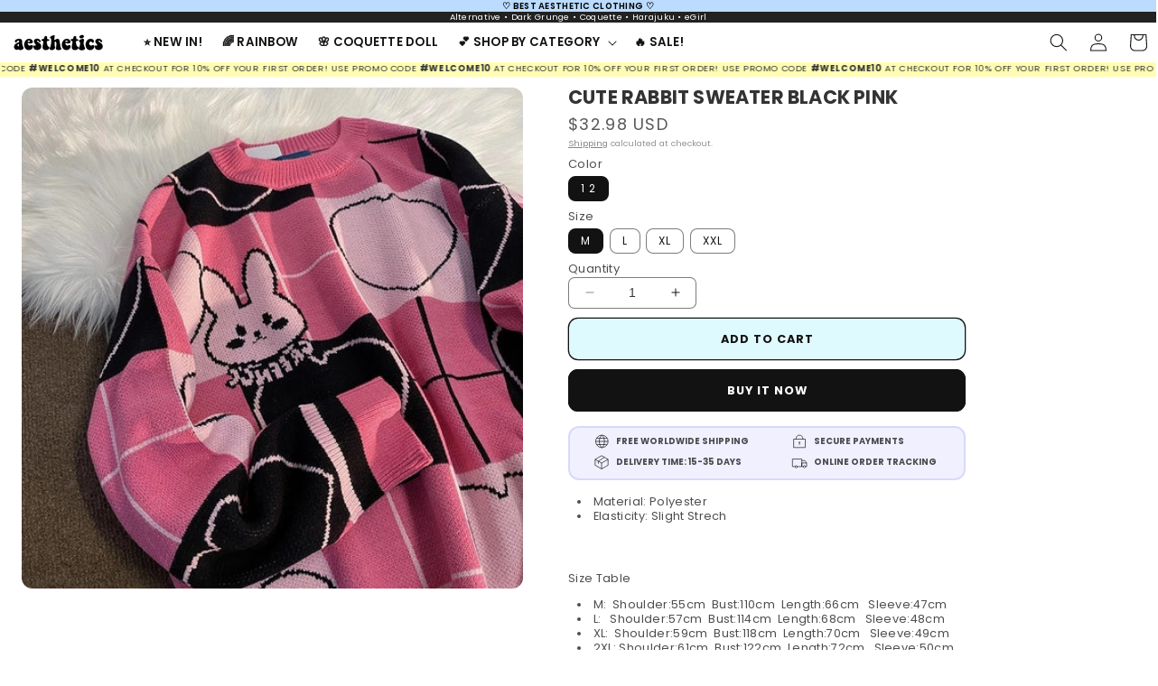

--- FILE ---
content_type: text/html; charset=utf-8
request_url: https://aesthetics-boutique.com/en-ca/products/cute-rabbit-sweater-black-pink
body_size: 35407
content:
<!doctype html>
<html class="no-js" lang="en">
  <head>
    <meta charset="utf-8">
    <meta http-equiv="X-UA-Compatible" content="IE=edge">
    <meta name="viewport" content="width=device-width,initial-scale=1">
    <meta name="theme-color" content="">
    <link rel="canonical" href="https://aesthetics-boutique.com/en-ca/products/cute-rabbit-sweater-black-pink"><link rel="icon" type="image/png" href="//aesthetics-boutique.com/cdn/shop/files/cropped-fav.png?crop=center&height=32&v=1644956334&width=32"><link rel="preconnect" href="https://fonts.shopifycdn.com" crossorigin><title>
      Cute Rabbit Sweater Black Pink
 &ndash; Aesthetics Boutique</title>

    
      <meta name="description" content="Material: Polyester Elasticity: Slight Strech ﻿ Size Table M:  Shoulder:55cm  Bust:110cm  Length:66cm   Sleeve:47cm L:   Shoulder:57cm  Bust:114cm  Length:68cm   Sleeve:48cm XL:  Shoulder:59cm  Bust:118cm  Length:70cm   Sleeve:49cm 2XL: Shoulder:61cm  Bust:122cm  Length:72cm   Sleeve:50cm">
    

    

<meta property="og:site_name" content="Aesthetics Boutique">
<meta property="og:url" content="https://aesthetics-boutique.com/en-ca/products/cute-rabbit-sweater-black-pink">
<meta property="og:title" content="Cute Rabbit Sweater Black Pink">
<meta property="og:type" content="product">
<meta property="og:description" content="Material: Polyester Elasticity: Slight Strech ﻿ Size Table M:  Shoulder:55cm  Bust:110cm  Length:66cm   Sleeve:47cm L:   Shoulder:57cm  Bust:114cm  Length:68cm   Sleeve:48cm XL:  Shoulder:59cm  Bust:118cm  Length:70cm   Sleeve:49cm 2XL: Shoulder:61cm  Bust:122cm  Length:72cm   Sleeve:50cm"><meta property="og:image" content="http://aesthetics-boutique.com/cdn/shop/products/H51537cc4a94e4a1a9a6ae9a8da3a047fr.jpg?v=1669522755">
  <meta property="og:image:secure_url" content="https://aesthetics-boutique.com/cdn/shop/products/H51537cc4a94e4a1a9a6ae9a8da3a047fr.jpg?v=1669522755">
  <meta property="og:image:width" content="800">
  <meta property="og:image:height" content="800"><meta property="og:price:amount" content="32.98">
  <meta property="og:price:currency" content="USD"><meta name="twitter:card" content="summary_large_image">
<meta name="twitter:title" content="Cute Rabbit Sweater Black Pink">
<meta name="twitter:description" content="Material: Polyester Elasticity: Slight Strech ﻿ Size Table M:  Shoulder:55cm  Bust:110cm  Length:66cm   Sleeve:47cm L:   Shoulder:57cm  Bust:114cm  Length:68cm   Sleeve:48cm XL:  Shoulder:59cm  Bust:118cm  Length:70cm   Sleeve:49cm 2XL: Shoulder:61cm  Bust:122cm  Length:72cm   Sleeve:50cm">


    <script src="//aesthetics-boutique.com/cdn/shop/t/4/assets/constants.js?v=58251544750838685771686238786" defer="defer"></script>
    <script src="//aesthetics-boutique.com/cdn/shop/t/4/assets/pubsub.js?v=158357773527763999511686238787" defer="defer"></script>
    <script src="//aesthetics-boutique.com/cdn/shop/t/4/assets/global.js?v=139248116715221171191686238786" defer="defer"></script><script src="//aesthetics-boutique.com/cdn/shop/t/4/assets/animations.js?v=114255849464433187621686238785" defer="defer"></script><script>window.performance && window.performance.mark && window.performance.mark('shopify.content_for_header.start');</script><meta name="google-site-verification" content="aktv05ArYCmoaytTVM5IyPS5hSD7fG53zGPK3wTJjww">
<meta id="shopify-digital-wallet" name="shopify-digital-wallet" content="/61371580600/digital_wallets/dialog">
<link rel="alternate" hreflang="x-default" href="https://aesthetics-boutique.com/products/cute-rabbit-sweater-black-pink">
<link rel="alternate" hreflang="en" href="https://aesthetics-boutique.com/products/cute-rabbit-sweater-black-pink">
<link rel="alternate" hreflang="en-CA" href="https://aesthetics-boutique.com/en-ca/products/cute-rabbit-sweater-black-pink">
<link rel="alternate" type="application/json+oembed" href="https://aesthetics-boutique.com/en-ca/products/cute-rabbit-sweater-black-pink.oembed">
<script async="async" src="/checkouts/internal/preloads.js?locale=en-CA"></script>
<script id="shopify-features" type="application/json">{"accessToken":"1ea0e888b5393be5f7ac0a0598fd8493","betas":["rich-media-storefront-analytics"],"domain":"aesthetics-boutique.com","predictiveSearch":true,"shopId":61371580600,"locale":"en"}</script>
<script>var Shopify = Shopify || {};
Shopify.shop = "uwu-aesthetics.myshopify.com";
Shopify.locale = "en";
Shopify.currency = {"active":"USD","rate":"1.0"};
Shopify.country = "CA";
Shopify.theme = {"name":"dawn 10","id":132121821368,"schema_name":"Dawn","schema_version":"10.0.0","theme_store_id":887,"role":"main"};
Shopify.theme.handle = "null";
Shopify.theme.style = {"id":null,"handle":null};
Shopify.cdnHost = "aesthetics-boutique.com/cdn";
Shopify.routes = Shopify.routes || {};
Shopify.routes.root = "/en-ca/";</script>
<script type="module">!function(o){(o.Shopify=o.Shopify||{}).modules=!0}(window);</script>
<script>!function(o){function n(){var o=[];function n(){o.push(Array.prototype.slice.apply(arguments))}return n.q=o,n}var t=o.Shopify=o.Shopify||{};t.loadFeatures=n(),t.autoloadFeatures=n()}(window);</script>
<script id="shop-js-analytics" type="application/json">{"pageType":"product"}</script>
<script defer="defer" async type="module" src="//aesthetics-boutique.com/cdn/shopifycloud/shop-js/modules/v2/client.init-shop-cart-sync_C5BV16lS.en.esm.js"></script>
<script defer="defer" async type="module" src="//aesthetics-boutique.com/cdn/shopifycloud/shop-js/modules/v2/chunk.common_CygWptCX.esm.js"></script>
<script type="module">
  await import("//aesthetics-boutique.com/cdn/shopifycloud/shop-js/modules/v2/client.init-shop-cart-sync_C5BV16lS.en.esm.js");
await import("//aesthetics-boutique.com/cdn/shopifycloud/shop-js/modules/v2/chunk.common_CygWptCX.esm.js");

  window.Shopify.SignInWithShop?.initShopCartSync?.({"fedCMEnabled":true,"windoidEnabled":true});

</script>
<script>(function() {
  var isLoaded = false;
  function asyncLoad() {
    if (isLoaded) return;
    isLoaded = true;
    var urls = ["https:\/\/pvc-app.herokuapp.com\/get_script\/f360ac84692211ed842166badcbb7b97.js?shop=uwu-aesthetics.myshopify.com"];
    for (var i = 0; i < urls.length; i++) {
      var s = document.createElement('script');
      s.type = 'text/javascript';
      s.async = true;
      s.src = urls[i];
      var x = document.getElementsByTagName('script')[0];
      x.parentNode.insertBefore(s, x);
    }
  };
  if(window.attachEvent) {
    window.attachEvent('onload', asyncLoad);
  } else {
    window.addEventListener('load', asyncLoad, false);
  }
})();</script>
<script id="__st">var __st={"a":61371580600,"offset":-28800,"reqid":"56b0584c-df34-4d7d-9ed2-2954afeb6ca9-1768817726","pageurl":"aesthetics-boutique.com\/en-ca\/products\/cute-rabbit-sweater-black-pink","u":"c2732cc5b354","p":"product","rtyp":"product","rid":7243471093944};</script>
<script>window.ShopifyPaypalV4VisibilityTracking = true;</script>
<script id="captcha-bootstrap">!function(){'use strict';const t='contact',e='account',n='new_comment',o=[[t,t],['blogs',n],['comments',n],[t,'customer']],c=[[e,'customer_login'],[e,'guest_login'],[e,'recover_customer_password'],[e,'create_customer']],r=t=>t.map((([t,e])=>`form[action*='/${t}']:not([data-nocaptcha='true']) input[name='form_type'][value='${e}']`)).join(','),a=t=>()=>t?[...document.querySelectorAll(t)].map((t=>t.form)):[];function s(){const t=[...o],e=r(t);return a(e)}const i='password',u='form_key',d=['recaptcha-v3-token','g-recaptcha-response','h-captcha-response',i],f=()=>{try{return window.sessionStorage}catch{return}},m='__shopify_v',_=t=>t.elements[u];function p(t,e,n=!1){try{const o=window.sessionStorage,c=JSON.parse(o.getItem(e)),{data:r}=function(t){const{data:e,action:n}=t;return t[m]||n?{data:e,action:n}:{data:t,action:n}}(c);for(const[e,n]of Object.entries(r))t.elements[e]&&(t.elements[e].value=n);n&&o.removeItem(e)}catch(o){console.error('form repopulation failed',{error:o})}}const l='form_type',E='cptcha';function T(t){t.dataset[E]=!0}const w=window,h=w.document,L='Shopify',v='ce_forms',y='captcha';let A=!1;((t,e)=>{const n=(g='f06e6c50-85a8-45c8-87d0-21a2b65856fe',I='https://cdn.shopify.com/shopifycloud/storefront-forms-hcaptcha/ce_storefront_forms_captcha_hcaptcha.v1.5.2.iife.js',D={infoText:'Protected by hCaptcha',privacyText:'Privacy',termsText:'Terms'},(t,e,n)=>{const o=w[L][v],c=o.bindForm;if(c)return c(t,g,e,D).then(n);var r;o.q.push([[t,g,e,D],n]),r=I,A||(h.body.append(Object.assign(h.createElement('script'),{id:'captcha-provider',async:!0,src:r})),A=!0)});var g,I,D;w[L]=w[L]||{},w[L][v]=w[L][v]||{},w[L][v].q=[],w[L][y]=w[L][y]||{},w[L][y].protect=function(t,e){n(t,void 0,e),T(t)},Object.freeze(w[L][y]),function(t,e,n,w,h,L){const[v,y,A,g]=function(t,e,n){const i=e?o:[],u=t?c:[],d=[...i,...u],f=r(d),m=r(i),_=r(d.filter((([t,e])=>n.includes(e))));return[a(f),a(m),a(_),s()]}(w,h,L),I=t=>{const e=t.target;return e instanceof HTMLFormElement?e:e&&e.form},D=t=>v().includes(t);t.addEventListener('submit',(t=>{const e=I(t);if(!e)return;const n=D(e)&&!e.dataset.hcaptchaBound&&!e.dataset.recaptchaBound,o=_(e),c=g().includes(e)&&(!o||!o.value);(n||c)&&t.preventDefault(),c&&!n&&(function(t){try{if(!f())return;!function(t){const e=f();if(!e)return;const n=_(t);if(!n)return;const o=n.value;o&&e.removeItem(o)}(t);const e=Array.from(Array(32),(()=>Math.random().toString(36)[2])).join('');!function(t,e){_(t)||t.append(Object.assign(document.createElement('input'),{type:'hidden',name:u})),t.elements[u].value=e}(t,e),function(t,e){const n=f();if(!n)return;const o=[...t.querySelectorAll(`input[type='${i}']`)].map((({name:t})=>t)),c=[...d,...o],r={};for(const[a,s]of new FormData(t).entries())c.includes(a)||(r[a]=s);n.setItem(e,JSON.stringify({[m]:1,action:t.action,data:r}))}(t,e)}catch(e){console.error('failed to persist form',e)}}(e),e.submit())}));const S=(t,e)=>{t&&!t.dataset[E]&&(n(t,e.some((e=>e===t))),T(t))};for(const o of['focusin','change'])t.addEventListener(o,(t=>{const e=I(t);D(e)&&S(e,y())}));const B=e.get('form_key'),M=e.get(l),P=B&&M;t.addEventListener('DOMContentLoaded',(()=>{const t=y();if(P)for(const e of t)e.elements[l].value===M&&p(e,B);[...new Set([...A(),...v().filter((t=>'true'===t.dataset.shopifyCaptcha))])].forEach((e=>S(e,t)))}))}(h,new URLSearchParams(w.location.search),n,t,e,['guest_login'])})(!1,!0)}();</script>
<script integrity="sha256-4kQ18oKyAcykRKYeNunJcIwy7WH5gtpwJnB7kiuLZ1E=" data-source-attribution="shopify.loadfeatures" defer="defer" src="//aesthetics-boutique.com/cdn/shopifycloud/storefront/assets/storefront/load_feature-a0a9edcb.js" crossorigin="anonymous"></script>
<script data-source-attribution="shopify.dynamic_checkout.dynamic.init">var Shopify=Shopify||{};Shopify.PaymentButton=Shopify.PaymentButton||{isStorefrontPortableWallets:!0,init:function(){window.Shopify.PaymentButton.init=function(){};var t=document.createElement("script");t.src="https://aesthetics-boutique.com/cdn/shopifycloud/portable-wallets/latest/portable-wallets.en.js",t.type="module",document.head.appendChild(t)}};
</script>
<script data-source-attribution="shopify.dynamic_checkout.buyer_consent">
  function portableWalletsHideBuyerConsent(e){var t=document.getElementById("shopify-buyer-consent"),n=document.getElementById("shopify-subscription-policy-button");t&&n&&(t.classList.add("hidden"),t.setAttribute("aria-hidden","true"),n.removeEventListener("click",e))}function portableWalletsShowBuyerConsent(e){var t=document.getElementById("shopify-buyer-consent"),n=document.getElementById("shopify-subscription-policy-button");t&&n&&(t.classList.remove("hidden"),t.removeAttribute("aria-hidden"),n.addEventListener("click",e))}window.Shopify?.PaymentButton&&(window.Shopify.PaymentButton.hideBuyerConsent=portableWalletsHideBuyerConsent,window.Shopify.PaymentButton.showBuyerConsent=portableWalletsShowBuyerConsent);
</script>
<script>
  function portableWalletsCleanup(e){e&&e.src&&console.error("Failed to load portable wallets script "+e.src);var t=document.querySelectorAll("shopify-accelerated-checkout .shopify-payment-button__skeleton, shopify-accelerated-checkout-cart .wallet-cart-button__skeleton"),e=document.getElementById("shopify-buyer-consent");for(let e=0;e<t.length;e++)t[e].remove();e&&e.remove()}function portableWalletsNotLoadedAsModule(e){e instanceof ErrorEvent&&"string"==typeof e.message&&e.message.includes("import.meta")&&"string"==typeof e.filename&&e.filename.includes("portable-wallets")&&(window.removeEventListener("error",portableWalletsNotLoadedAsModule),window.Shopify.PaymentButton.failedToLoad=e,"loading"===document.readyState?document.addEventListener("DOMContentLoaded",window.Shopify.PaymentButton.init):window.Shopify.PaymentButton.init())}window.addEventListener("error",portableWalletsNotLoadedAsModule);
</script>

<script type="module" src="https://aesthetics-boutique.com/cdn/shopifycloud/portable-wallets/latest/portable-wallets.en.js" onError="portableWalletsCleanup(this)" crossorigin="anonymous"></script>
<script nomodule>
  document.addEventListener("DOMContentLoaded", portableWalletsCleanup);
</script>

<link id="shopify-accelerated-checkout-styles" rel="stylesheet" media="screen" href="https://aesthetics-boutique.com/cdn/shopifycloud/portable-wallets/latest/accelerated-checkout-backwards-compat.css" crossorigin="anonymous">
<style id="shopify-accelerated-checkout-cart">
        #shopify-buyer-consent {
  margin-top: 1em;
  display: inline-block;
  width: 100%;
}

#shopify-buyer-consent.hidden {
  display: none;
}

#shopify-subscription-policy-button {
  background: none;
  border: none;
  padding: 0;
  text-decoration: underline;
  font-size: inherit;
  cursor: pointer;
}

#shopify-subscription-policy-button::before {
  box-shadow: none;
}

      </style>
<script id="sections-script" data-sections="header" defer="defer" src="//aesthetics-boutique.com/cdn/shop/t/4/compiled_assets/scripts.js?v=2811"></script>
<script>window.performance && window.performance.mark && window.performance.mark('shopify.content_for_header.end');</script>


    <style data-shopify>
      @font-face {
  font-family: Poppins;
  font-weight: 400;
  font-style: normal;
  font-display: swap;
  src: url("//aesthetics-boutique.com/cdn/fonts/poppins/poppins_n4.0ba78fa5af9b0e1a374041b3ceaadf0a43b41362.woff2") format("woff2"),
       url("//aesthetics-boutique.com/cdn/fonts/poppins/poppins_n4.214741a72ff2596839fc9760ee7a770386cf16ca.woff") format("woff");
}

      @font-face {
  font-family: Poppins;
  font-weight: 700;
  font-style: normal;
  font-display: swap;
  src: url("//aesthetics-boutique.com/cdn/fonts/poppins/poppins_n7.56758dcf284489feb014a026f3727f2f20a54626.woff2") format("woff2"),
       url("//aesthetics-boutique.com/cdn/fonts/poppins/poppins_n7.f34f55d9b3d3205d2cd6f64955ff4b36f0cfd8da.woff") format("woff");
}

      @font-face {
  font-family: Poppins;
  font-weight: 400;
  font-style: italic;
  font-display: swap;
  src: url("//aesthetics-boutique.com/cdn/fonts/poppins/poppins_i4.846ad1e22474f856bd6b81ba4585a60799a9f5d2.woff2") format("woff2"),
       url("//aesthetics-boutique.com/cdn/fonts/poppins/poppins_i4.56b43284e8b52fc64c1fd271f289a39e8477e9ec.woff") format("woff");
}

      @font-face {
  font-family: Poppins;
  font-weight: 700;
  font-style: italic;
  font-display: swap;
  src: url("//aesthetics-boutique.com/cdn/fonts/poppins/poppins_i7.42fd71da11e9d101e1e6c7932199f925f9eea42d.woff2") format("woff2"),
       url("//aesthetics-boutique.com/cdn/fonts/poppins/poppins_i7.ec8499dbd7616004e21155106d13837fff4cf556.woff") format("woff");
}

      @font-face {
  font-family: Poppins;
  font-weight: 600;
  font-style: normal;
  font-display: swap;
  src: url("//aesthetics-boutique.com/cdn/fonts/poppins/poppins_n6.aa29d4918bc243723d56b59572e18228ed0786f6.woff2") format("woff2"),
       url("//aesthetics-boutique.com/cdn/fonts/poppins/poppins_n6.5f815d845fe073750885d5b7e619ee00e8111208.woff") format("woff");
}


      
        :root,
        .color-background-1 {
          --color-background: 255,255,255;
        
          --gradient-background: #ffffff;
        
        --color-foreground: 18,18,18;
        --color-shadow: 18,18,18;
        --color-button: 18,18,18;
        --color-button-text: 255,255,255;
        --color-secondary-button: 255,255,255;
        --color-secondary-button-text: 18,18,18;
        --color-link: 18,18,18;
        --color-badge-foreground: 18,18,18;
        --color-badge-background: 255,255,255;
        --color-badge-border: 18,18,18;
        --payment-terms-background-color: rgb(255 255 255);
      }
      
        
        .color-background-2 {
          --color-background: 227,241,255;
        
          --gradient-background: #e3f1ff;
        
        --color-foreground: 18,18,18;
        --color-shadow: 18,18,18;
        --color-button: 18,18,18;
        --color-button-text: 238,246,255;
        --color-secondary-button: 227,241,255;
        --color-secondary-button-text: 18,18,18;
        --color-link: 18,18,18;
        --color-badge-foreground: 18,18,18;
        --color-badge-background: 227,241,255;
        --color-badge-border: 18,18,18;
        --payment-terms-background-color: rgb(227 241 255);
      }
      
        
        .color-inverse {
          --color-background: 235,247,233;
        
          --gradient-background: #ebf7e9;
        
        --color-foreground: 36,51,39;
        --color-shadow: 165,212,158;
        --color-button: 165,212,158;
        --color-button-text: 255,255,255;
        --color-secondary-button: 235,247,233;
        --color-secondary-button-text: 165,212,158;
        --color-link: 165,212,158;
        --color-badge-foreground: 36,51,39;
        --color-badge-background: 235,247,233;
        --color-badge-border: 36,51,39;
        --payment-terms-background-color: rgb(235 247 233);
      }
      
        
        .color-accent-1 {
          --color-background: 253,249,229;
        
          --gradient-background: #fdf9e5;
        
        --color-foreground: 100,74,74;
        --color-shadow: 100,74,74;
        --color-button: 252,232,134;
        --color-button-text: 100,74,74;
        --color-secondary-button: 253,249,229;
        --color-secondary-button-text: 255,255,255;
        --color-link: 255,255,255;
        --color-badge-foreground: 100,74,74;
        --color-badge-background: 253,249,229;
        --color-badge-border: 100,74,74;
        --payment-terms-background-color: rgb(253 249 229);
      }
      
        
        .color-accent-2 {
          --color-background: 231,231,255;
        
          --gradient-background: #e7e7ff;
        
        --color-foreground: 18,18,18;
        --color-shadow: 18,18,18;
        --color-button: 134,112,164;
        --color-button-text: 255,255,255;
        --color-secondary-button: 231,231,255;
        --color-secondary-button-text: 255,255,255;
        --color-link: 255,255,255;
        --color-badge-foreground: 18,18,18;
        --color-badge-background: 231,231,255;
        --color-badge-border: 18,18,18;
        --payment-terms-background-color: rgb(231 231 255);
      }
      
        
        .color-scheme-c5768d72-2107-4bef-a27d-f43516dbcb81 {
          --color-background: 255,242,236;
        
          --gradient-background: #fff2ec;
        
        --color-foreground: 18,18,18;
        --color-shadow: 255,181,147;
        --color-button: 255,205,182;
        --color-button-text: 255,255,255;
        --color-secondary-button: 255,242,236;
        --color-secondary-button-text: 255,181,147;
        --color-link: 255,181,147;
        --color-badge-foreground: 18,18,18;
        --color-badge-background: 255,242,236;
        --color-badge-border: 18,18,18;
        --payment-terms-background-color: rgb(255 242 236);
      }
      
        
        .color-scheme-f2723293-b4df-4107-bbbc-1208c460d2d9 {
          --color-background: 255,233,245;
        
          --gradient-background: #ffe9f5;
        
        --color-foreground: 70,46,59;
        --color-shadow: 118,7,67;
        --color-button: 245,156,192;
        --color-button-text: 255,255,255;
        --color-secondary-button: 255,233,245;
        --color-secondary-button-text: 118,7,67;
        --color-link: 118,7,67;
        --color-badge-foreground: 70,46,59;
        --color-badge-background: 255,233,245;
        --color-badge-border: 70,46,59;
        --payment-terms-background-color: rgb(255 233 245);
      }
      
        
        .color-scheme-a184f9f7-89f3-4cc3-8215-ca73cf4b7388 {
          --color-background: 242,242,242;
        
          --gradient-background: #f2f2f2;
        
        --color-foreground: 18,18,18;
        --color-shadow: 18,18,18;
        --color-button: 171,171,171;
        --color-button-text: 255,255,255;
        --color-secondary-button: 242,242,242;
        --color-secondary-button-text: 18,18,18;
        --color-link: 18,18,18;
        --color-badge-foreground: 18,18,18;
        --color-badge-background: 242,242,242;
        --color-badge-border: 18,18,18;
        --payment-terms-background-color: rgb(242 242 242);
      }
      

      body, .color-background-1, .color-background-2, .color-inverse, .color-accent-1, .color-accent-2, .color-scheme-c5768d72-2107-4bef-a27d-f43516dbcb81, .color-scheme-f2723293-b4df-4107-bbbc-1208c460d2d9, .color-scheme-a184f9f7-89f3-4cc3-8215-ca73cf4b7388 {
        color: rgba(var(--color-foreground), 0.75);
        background-color: rgb(var(--color-background));
      }

      :root {
        --font-body-family: Poppins, sans-serif;
        --font-body-style: normal;
        --font-body-weight: 400;
        --font-body-weight-bold: 700;

        --font-heading-family: Poppins, sans-serif;
        --font-heading-style: normal;
        --font-heading-weight: 600;

        --font-body-scale: 1.0;
        --font-heading-scale: 1.0;

        --media-padding: px;
        --media-border-opacity: 0.05;
        --media-border-width: 0px;
        --media-radius: 12px;
        --media-shadow-opacity: 0.0;
        --media-shadow-horizontal-offset: 0px;
        --media-shadow-vertical-offset: 4px;
        --media-shadow-blur-radius: 5px;
        --media-shadow-visible: 0;

        --page-width: 140rem;
        --page-width-margin: 0rem;

        --product-card-image-padding: 0.0rem;
        --product-card-corner-radius: 1.2rem;
        --product-card-text-alignment: center;
        --product-card-border-width: 0.0rem;
        --product-card-border-opacity: 1.0;
        --product-card-shadow-opacity: 0.0;
        --product-card-shadow-visible: 0;
        --product-card-shadow-horizontal-offset: -4.0rem;
        --product-card-shadow-vertical-offset: -4.0rem;
        --product-card-shadow-blur-radius: 0.0rem;

        --collection-card-image-padding: 0.0rem;
        --collection-card-corner-radius: 2.0rem;
        --collection-card-text-alignment: center;
        --collection-card-border-width: 0.0rem;
        --collection-card-border-opacity: 1.0;
        --collection-card-shadow-opacity: 0.0;
        --collection-card-shadow-visible: 0;
        --collection-card-shadow-horizontal-offset: 0.0rem;
        --collection-card-shadow-vertical-offset: 0.4rem;
        --collection-card-shadow-blur-radius: 0.5rem;

        --blog-card-image-padding: 0.8rem;
        --blog-card-corner-radius: 1.2rem;
        --blog-card-text-alignment: center;
        --blog-card-border-width: 0.0rem;
        --blog-card-border-opacity: 0.1;
        --blog-card-shadow-opacity: 0.0;
        --blog-card-shadow-visible: 0;
        --blog-card-shadow-horizontal-offset: 0.0rem;
        --blog-card-shadow-vertical-offset: 0.4rem;
        --blog-card-shadow-blur-radius: 0.5rem;

        --badge-corner-radius: 4.0rem;

        --popup-border-width: 1px;
        --popup-border-opacity: 0.1;
        --popup-corner-radius: 12px;
        --popup-shadow-opacity: 0.0;
        --popup-shadow-horizontal-offset: 0px;
        --popup-shadow-vertical-offset: 4px;
        --popup-shadow-blur-radius: 5px;

        --drawer-border-width: 0px;
        --drawer-border-opacity: 0.0;
        --drawer-shadow-opacity: 0.0;
        --drawer-shadow-horizontal-offset: 0px;
        --drawer-shadow-vertical-offset: 0px;
        --drawer-shadow-blur-radius: 0px;

        --spacing-sections-desktop: 0px;
        --spacing-sections-mobile: 0px;

        --grid-desktop-vertical-spacing: 12px;
        --grid-desktop-horizontal-spacing: 12px;
        --grid-mobile-vertical-spacing: 6px;
        --grid-mobile-horizontal-spacing: 6px;

        --text-boxes-border-opacity: 0.1;
        --text-boxes-border-width: 0px;
        --text-boxes-radius: 12px;
        --text-boxes-shadow-opacity: 0.0;
        --text-boxes-shadow-visible: 0;
        --text-boxes-shadow-horizontal-offset: 0px;
        --text-boxes-shadow-vertical-offset: 4px;
        --text-boxes-shadow-blur-radius: 5px;

        --buttons-radius: 10px;
        --buttons-radius-outset: 11px;
        --buttons-border-width: 1px;
        --buttons-border-opacity: 1.0;
        --buttons-shadow-opacity: 0.0;
        --buttons-shadow-visible: 0;
        --buttons-shadow-horizontal-offset: 0px;
        --buttons-shadow-vertical-offset: 4px;
        --buttons-shadow-blur-radius: 5px;
        --buttons-border-offset: 0.3px;

        --inputs-radius: 6px;
        --inputs-border-width: 1px;
        --inputs-border-opacity: 0.55;
        --inputs-shadow-opacity: 0.0;
        --inputs-shadow-horizontal-offset: 0px;
        --inputs-margin-offset: 0px;
        --inputs-shadow-vertical-offset: 4px;
        --inputs-shadow-blur-radius: 5px;
        --inputs-radius-outset: 7px;

        --variant-pills-radius: 10px;
        --variant-pills-border-width: 1px;
        --variant-pills-border-opacity: 0.55;
        --variant-pills-shadow-opacity: 0.0;
        --variant-pills-shadow-horizontal-offset: 0px;
        --variant-pills-shadow-vertical-offset: 4px;
        --variant-pills-shadow-blur-radius: 5px;
      }

      *,
      *::before,
      *::after {
        box-sizing: inherit;
      }

      html {
        box-sizing: border-box;
        font-size: calc(var(--font-body-scale) * 62.5%);
        height: 100%;
      }

      body {
        display: grid;
        grid-template-rows: auto auto 1fr auto;
        grid-template-columns: 100%;
        min-height: 100%;
        margin: 0;
        font-size: 1.5rem;
        letter-spacing: 0.06rem;
        line-height: calc(1 + 0.8 / var(--font-body-scale));
        font-family: var(--font-body-family);
        font-style: var(--font-body-style);
        font-weight: var(--font-body-weight);
      }

      @media screen and (min-width: 750px) {
        body {
          font-size: 1.6rem;
        }
      }
    </style>

    <link href="//aesthetics-boutique.com/cdn/shop/t/4/assets/base.css?v=50475141118996757281699369694" rel="stylesheet" type="text/css" media="all" />
<link rel="preload" as="font" href="//aesthetics-boutique.com/cdn/fonts/poppins/poppins_n4.0ba78fa5af9b0e1a374041b3ceaadf0a43b41362.woff2" type="font/woff2" crossorigin><link rel="preload" as="font" href="//aesthetics-boutique.com/cdn/fonts/poppins/poppins_n6.aa29d4918bc243723d56b59572e18228ed0786f6.woff2" type="font/woff2" crossorigin><link
        rel="stylesheet"
        href="//aesthetics-boutique.com/cdn/shop/t/4/assets/component-predictive-search.css?v=118923337488134913561686238786"
        media="print"
        onload="this.media='all'"
      ><script>
      document.documentElement.className = document.documentElement.className.replace('no-js', 'js');
      if (Shopify.designMode) {
        document.documentElement.classList.add('shopify-design-mode');
      }
    </script>
  <link href="https://monorail-edge.shopifysvc.com" rel="dns-prefetch">
<script>(function(){if ("sendBeacon" in navigator && "performance" in window) {try {var session_token_from_headers = performance.getEntriesByType('navigation')[0].serverTiming.find(x => x.name == '_s').description;} catch {var session_token_from_headers = undefined;}var session_cookie_matches = document.cookie.match(/_shopify_s=([^;]*)/);var session_token_from_cookie = session_cookie_matches && session_cookie_matches.length === 2 ? session_cookie_matches[1] : "";var session_token = session_token_from_headers || session_token_from_cookie || "";function handle_abandonment_event(e) {var entries = performance.getEntries().filter(function(entry) {return /monorail-edge.shopifysvc.com/.test(entry.name);});if (!window.abandonment_tracked && entries.length === 0) {window.abandonment_tracked = true;var currentMs = Date.now();var navigation_start = performance.timing.navigationStart;var payload = {shop_id: 61371580600,url: window.location.href,navigation_start,duration: currentMs - navigation_start,session_token,page_type: "product"};window.navigator.sendBeacon("https://monorail-edge.shopifysvc.com/v1/produce", JSON.stringify({schema_id: "online_store_buyer_site_abandonment/1.1",payload: payload,metadata: {event_created_at_ms: currentMs,event_sent_at_ms: currentMs}}));}}window.addEventListener('pagehide', handle_abandonment_event);}}());</script>
<script id="web-pixels-manager-setup">(function e(e,d,r,n,o){if(void 0===o&&(o={}),!Boolean(null===(a=null===(i=window.Shopify)||void 0===i?void 0:i.analytics)||void 0===a?void 0:a.replayQueue)){var i,a;window.Shopify=window.Shopify||{};var t=window.Shopify;t.analytics=t.analytics||{};var s=t.analytics;s.replayQueue=[],s.publish=function(e,d,r){return s.replayQueue.push([e,d,r]),!0};try{self.performance.mark("wpm:start")}catch(e){}var l=function(){var e={modern:/Edge?\/(1{2}[4-9]|1[2-9]\d|[2-9]\d{2}|\d{4,})\.\d+(\.\d+|)|Firefox\/(1{2}[4-9]|1[2-9]\d|[2-9]\d{2}|\d{4,})\.\d+(\.\d+|)|Chrom(ium|e)\/(9{2}|\d{3,})\.\d+(\.\d+|)|(Maci|X1{2}).+ Version\/(15\.\d+|(1[6-9]|[2-9]\d|\d{3,})\.\d+)([,.]\d+|)( \(\w+\)|)( Mobile\/\w+|) Safari\/|Chrome.+OPR\/(9{2}|\d{3,})\.\d+\.\d+|(CPU[ +]OS|iPhone[ +]OS|CPU[ +]iPhone|CPU IPhone OS|CPU iPad OS)[ +]+(15[._]\d+|(1[6-9]|[2-9]\d|\d{3,})[._]\d+)([._]\d+|)|Android:?[ /-](13[3-9]|1[4-9]\d|[2-9]\d{2}|\d{4,})(\.\d+|)(\.\d+|)|Android.+Firefox\/(13[5-9]|1[4-9]\d|[2-9]\d{2}|\d{4,})\.\d+(\.\d+|)|Android.+Chrom(ium|e)\/(13[3-9]|1[4-9]\d|[2-9]\d{2}|\d{4,})\.\d+(\.\d+|)|SamsungBrowser\/([2-9]\d|\d{3,})\.\d+/,legacy:/Edge?\/(1[6-9]|[2-9]\d|\d{3,})\.\d+(\.\d+|)|Firefox\/(5[4-9]|[6-9]\d|\d{3,})\.\d+(\.\d+|)|Chrom(ium|e)\/(5[1-9]|[6-9]\d|\d{3,})\.\d+(\.\d+|)([\d.]+$|.*Safari\/(?![\d.]+ Edge\/[\d.]+$))|(Maci|X1{2}).+ Version\/(10\.\d+|(1[1-9]|[2-9]\d|\d{3,})\.\d+)([,.]\d+|)( \(\w+\)|)( Mobile\/\w+|) Safari\/|Chrome.+OPR\/(3[89]|[4-9]\d|\d{3,})\.\d+\.\d+|(CPU[ +]OS|iPhone[ +]OS|CPU[ +]iPhone|CPU IPhone OS|CPU iPad OS)[ +]+(10[._]\d+|(1[1-9]|[2-9]\d|\d{3,})[._]\d+)([._]\d+|)|Android:?[ /-](13[3-9]|1[4-9]\d|[2-9]\d{2}|\d{4,})(\.\d+|)(\.\d+|)|Mobile Safari.+OPR\/([89]\d|\d{3,})\.\d+\.\d+|Android.+Firefox\/(13[5-9]|1[4-9]\d|[2-9]\d{2}|\d{4,})\.\d+(\.\d+|)|Android.+Chrom(ium|e)\/(13[3-9]|1[4-9]\d|[2-9]\d{2}|\d{4,})\.\d+(\.\d+|)|Android.+(UC? ?Browser|UCWEB|U3)[ /]?(15\.([5-9]|\d{2,})|(1[6-9]|[2-9]\d|\d{3,})\.\d+)\.\d+|SamsungBrowser\/(5\.\d+|([6-9]|\d{2,})\.\d+)|Android.+MQ{2}Browser\/(14(\.(9|\d{2,})|)|(1[5-9]|[2-9]\d|\d{3,})(\.\d+|))(\.\d+|)|K[Aa][Ii]OS\/(3\.\d+|([4-9]|\d{2,})\.\d+)(\.\d+|)/},d=e.modern,r=e.legacy,n=navigator.userAgent;return n.match(d)?"modern":n.match(r)?"legacy":"unknown"}(),u="modern"===l?"modern":"legacy",c=(null!=n?n:{modern:"",legacy:""})[u],f=function(e){return[e.baseUrl,"/wpm","/b",e.hashVersion,"modern"===e.buildTarget?"m":"l",".js"].join("")}({baseUrl:d,hashVersion:r,buildTarget:u}),m=function(e){var d=e.version,r=e.bundleTarget,n=e.surface,o=e.pageUrl,i=e.monorailEndpoint;return{emit:function(e){var a=e.status,t=e.errorMsg,s=(new Date).getTime(),l=JSON.stringify({metadata:{event_sent_at_ms:s},events:[{schema_id:"web_pixels_manager_load/3.1",payload:{version:d,bundle_target:r,page_url:o,status:a,surface:n,error_msg:t},metadata:{event_created_at_ms:s}}]});if(!i)return console&&console.warn&&console.warn("[Web Pixels Manager] No Monorail endpoint provided, skipping logging."),!1;try{return self.navigator.sendBeacon.bind(self.navigator)(i,l)}catch(e){}var u=new XMLHttpRequest;try{return u.open("POST",i,!0),u.setRequestHeader("Content-Type","text/plain"),u.send(l),!0}catch(e){return console&&console.warn&&console.warn("[Web Pixels Manager] Got an unhandled error while logging to Monorail."),!1}}}}({version:r,bundleTarget:l,surface:e.surface,pageUrl:self.location.href,monorailEndpoint:e.monorailEndpoint});try{o.browserTarget=l,function(e){var d=e.src,r=e.async,n=void 0===r||r,o=e.onload,i=e.onerror,a=e.sri,t=e.scriptDataAttributes,s=void 0===t?{}:t,l=document.createElement("script"),u=document.querySelector("head"),c=document.querySelector("body");if(l.async=n,l.src=d,a&&(l.integrity=a,l.crossOrigin="anonymous"),s)for(var f in s)if(Object.prototype.hasOwnProperty.call(s,f))try{l.dataset[f]=s[f]}catch(e){}if(o&&l.addEventListener("load",o),i&&l.addEventListener("error",i),u)u.appendChild(l);else{if(!c)throw new Error("Did not find a head or body element to append the script");c.appendChild(l)}}({src:f,async:!0,onload:function(){if(!function(){var e,d;return Boolean(null===(d=null===(e=window.Shopify)||void 0===e?void 0:e.analytics)||void 0===d?void 0:d.initialized)}()){var d=window.webPixelsManager.init(e)||void 0;if(d){var r=window.Shopify.analytics;r.replayQueue.forEach((function(e){var r=e[0],n=e[1],o=e[2];d.publishCustomEvent(r,n,o)})),r.replayQueue=[],r.publish=d.publishCustomEvent,r.visitor=d.visitor,r.initialized=!0}}},onerror:function(){return m.emit({status:"failed",errorMsg:"".concat(f," has failed to load")})},sri:function(e){var d=/^sha384-[A-Za-z0-9+/=]+$/;return"string"==typeof e&&d.test(e)}(c)?c:"",scriptDataAttributes:o}),m.emit({status:"loading"})}catch(e){m.emit({status:"failed",errorMsg:(null==e?void 0:e.message)||"Unknown error"})}}})({shopId: 61371580600,storefrontBaseUrl: "https://aesthetics-boutique.com",extensionsBaseUrl: "https://extensions.shopifycdn.com/cdn/shopifycloud/web-pixels-manager",monorailEndpoint: "https://monorail-edge.shopifysvc.com/unstable/produce_batch",surface: "storefront-renderer",enabledBetaFlags: ["2dca8a86"],webPixelsConfigList: [{"id":"673546424","configuration":"{\"config\":\"{\\\"pixel_id\\\":\\\"G-EWZPWF94Q1\\\",\\\"target_country\\\":\\\"US\\\",\\\"gtag_events\\\":[{\\\"type\\\":\\\"begin_checkout\\\",\\\"action_label\\\":\\\"G-EWZPWF94Q1\\\"},{\\\"type\\\":\\\"search\\\",\\\"action_label\\\":\\\"G-EWZPWF94Q1\\\"},{\\\"type\\\":\\\"view_item\\\",\\\"action_label\\\":[\\\"G-EWZPWF94Q1\\\",\\\"MC-11ENB822F2\\\"]},{\\\"type\\\":\\\"purchase\\\",\\\"action_label\\\":[\\\"G-EWZPWF94Q1\\\",\\\"MC-11ENB822F2\\\"]},{\\\"type\\\":\\\"page_view\\\",\\\"action_label\\\":[\\\"G-EWZPWF94Q1\\\",\\\"MC-11ENB822F2\\\"]},{\\\"type\\\":\\\"add_payment_info\\\",\\\"action_label\\\":\\\"G-EWZPWF94Q1\\\"},{\\\"type\\\":\\\"add_to_cart\\\",\\\"action_label\\\":\\\"G-EWZPWF94Q1\\\"}],\\\"enable_monitoring_mode\\\":false}\"}","eventPayloadVersion":"v1","runtimeContext":"OPEN","scriptVersion":"b2a88bafab3e21179ed38636efcd8a93","type":"APP","apiClientId":1780363,"privacyPurposes":[],"dataSharingAdjustments":{"protectedCustomerApprovalScopes":["read_customer_address","read_customer_email","read_customer_name","read_customer_personal_data","read_customer_phone"]}},{"id":"75923640","configuration":"{\"tagID\":\"2614198937378\"}","eventPayloadVersion":"v1","runtimeContext":"STRICT","scriptVersion":"18031546ee651571ed29edbe71a3550b","type":"APP","apiClientId":3009811,"privacyPurposes":["ANALYTICS","MARKETING","SALE_OF_DATA"],"dataSharingAdjustments":{"protectedCustomerApprovalScopes":["read_customer_address","read_customer_email","read_customer_name","read_customer_personal_data","read_customer_phone"]}},{"id":"shopify-app-pixel","configuration":"{}","eventPayloadVersion":"v1","runtimeContext":"STRICT","scriptVersion":"0450","apiClientId":"shopify-pixel","type":"APP","privacyPurposes":["ANALYTICS","MARKETING"]},{"id":"shopify-custom-pixel","eventPayloadVersion":"v1","runtimeContext":"LAX","scriptVersion":"0450","apiClientId":"shopify-pixel","type":"CUSTOM","privacyPurposes":["ANALYTICS","MARKETING"]}],isMerchantRequest: false,initData: {"shop":{"name":"Aesthetics Boutique","paymentSettings":{"currencyCode":"USD"},"myshopifyDomain":"uwu-aesthetics.myshopify.com","countryCode":"US","storefrontUrl":"https:\/\/aesthetics-boutique.com\/en-ca"},"customer":null,"cart":null,"checkout":null,"productVariants":[{"price":{"amount":32.98,"currencyCode":"USD"},"product":{"title":"Cute Rabbit Sweater Black Pink","vendor":"aesthetics boutique","id":"7243471093944","untranslatedTitle":"Cute Rabbit Sweater Black Pink","url":"\/en-ca\/products\/cute-rabbit-sweater-black-pink","type":"Sweater"},"id":"42018253439160","image":{"src":"\/\/aesthetics-boutique.com\/cdn\/shop\/products\/H51537cc4a94e4a1a9a6ae9a8da3a047fr.jpg?v=1669522755"},"sku":"3256803371464048-1 2-M","title":"1 2 \/ M","untranslatedTitle":"1 2 \/ M"},{"price":{"amount":32.98,"currencyCode":"USD"},"product":{"title":"Cute Rabbit Sweater Black Pink","vendor":"aesthetics boutique","id":"7243471093944","untranslatedTitle":"Cute Rabbit Sweater Black Pink","url":"\/en-ca\/products\/cute-rabbit-sweater-black-pink","type":"Sweater"},"id":"42018253471928","image":{"src":"\/\/aesthetics-boutique.com\/cdn\/shop\/products\/H51537cc4a94e4a1a9a6ae9a8da3a047fr.jpg?v=1669522755"},"sku":"3256803371464048-1 2-L","title":"1 2 \/ L","untranslatedTitle":"1 2 \/ L"},{"price":{"amount":32.98,"currencyCode":"USD"},"product":{"title":"Cute Rabbit Sweater Black Pink","vendor":"aesthetics boutique","id":"7243471093944","untranslatedTitle":"Cute Rabbit Sweater Black Pink","url":"\/en-ca\/products\/cute-rabbit-sweater-black-pink","type":"Sweater"},"id":"42018253504696","image":{"src":"\/\/aesthetics-boutique.com\/cdn\/shop\/products\/H51537cc4a94e4a1a9a6ae9a8da3a047fr.jpg?v=1669522755"},"sku":"3256803371464048-1 2-XL","title":"1 2 \/ XL","untranslatedTitle":"1 2 \/ XL"},{"price":{"amount":32.98,"currencyCode":"USD"},"product":{"title":"Cute Rabbit Sweater Black Pink","vendor":"aesthetics boutique","id":"7243471093944","untranslatedTitle":"Cute Rabbit Sweater Black Pink","url":"\/en-ca\/products\/cute-rabbit-sweater-black-pink","type":"Sweater"},"id":"42018253537464","image":{"src":"\/\/aesthetics-boutique.com\/cdn\/shop\/products\/H51537cc4a94e4a1a9a6ae9a8da3a047fr.jpg?v=1669522755"},"sku":"3256803371464048-1 2-XXL","title":"1 2 \/ XXL","untranslatedTitle":"1 2 \/ XXL"}],"purchasingCompany":null},},"https://aesthetics-boutique.com/cdn","fcfee988w5aeb613cpc8e4bc33m6693e112",{"modern":"","legacy":""},{"shopId":"61371580600","storefrontBaseUrl":"https:\/\/aesthetics-boutique.com","extensionBaseUrl":"https:\/\/extensions.shopifycdn.com\/cdn\/shopifycloud\/web-pixels-manager","surface":"storefront-renderer","enabledBetaFlags":"[\"2dca8a86\"]","isMerchantRequest":"false","hashVersion":"fcfee988w5aeb613cpc8e4bc33m6693e112","publish":"custom","events":"[[\"page_viewed\",{}],[\"product_viewed\",{\"productVariant\":{\"price\":{\"amount\":32.98,\"currencyCode\":\"USD\"},\"product\":{\"title\":\"Cute Rabbit Sweater Black Pink\",\"vendor\":\"aesthetics boutique\",\"id\":\"7243471093944\",\"untranslatedTitle\":\"Cute Rabbit Sweater Black Pink\",\"url\":\"\/en-ca\/products\/cute-rabbit-sweater-black-pink\",\"type\":\"Sweater\"},\"id\":\"42018253439160\",\"image\":{\"src\":\"\/\/aesthetics-boutique.com\/cdn\/shop\/products\/H51537cc4a94e4a1a9a6ae9a8da3a047fr.jpg?v=1669522755\"},\"sku\":\"3256803371464048-1 2-M\",\"title\":\"1 2 \/ M\",\"untranslatedTitle\":\"1 2 \/ M\"}}]]"});</script><script>
  window.ShopifyAnalytics = window.ShopifyAnalytics || {};
  window.ShopifyAnalytics.meta = window.ShopifyAnalytics.meta || {};
  window.ShopifyAnalytics.meta.currency = 'USD';
  var meta = {"product":{"id":7243471093944,"gid":"gid:\/\/shopify\/Product\/7243471093944","vendor":"aesthetics boutique","type":"Sweater","handle":"cute-rabbit-sweater-black-pink","variants":[{"id":42018253439160,"price":3298,"name":"Cute Rabbit Sweater Black Pink - 1 2 \/ M","public_title":"1 2 \/ M","sku":"3256803371464048-1 2-M"},{"id":42018253471928,"price":3298,"name":"Cute Rabbit Sweater Black Pink - 1 2 \/ L","public_title":"1 2 \/ L","sku":"3256803371464048-1 2-L"},{"id":42018253504696,"price":3298,"name":"Cute Rabbit Sweater Black Pink - 1 2 \/ XL","public_title":"1 2 \/ XL","sku":"3256803371464048-1 2-XL"},{"id":42018253537464,"price":3298,"name":"Cute Rabbit Sweater Black Pink - 1 2 \/ XXL","public_title":"1 2 \/ XXL","sku":"3256803371464048-1 2-XXL"}],"remote":false},"page":{"pageType":"product","resourceType":"product","resourceId":7243471093944,"requestId":"56b0584c-df34-4d7d-9ed2-2954afeb6ca9-1768817726"}};
  for (var attr in meta) {
    window.ShopifyAnalytics.meta[attr] = meta[attr];
  }
</script>
<script class="analytics">
  (function () {
    var customDocumentWrite = function(content) {
      var jquery = null;

      if (window.jQuery) {
        jquery = window.jQuery;
      } else if (window.Checkout && window.Checkout.$) {
        jquery = window.Checkout.$;
      }

      if (jquery) {
        jquery('body').append(content);
      }
    };

    var hasLoggedConversion = function(token) {
      if (token) {
        return document.cookie.indexOf('loggedConversion=' + token) !== -1;
      }
      return false;
    }

    var setCookieIfConversion = function(token) {
      if (token) {
        var twoMonthsFromNow = new Date(Date.now());
        twoMonthsFromNow.setMonth(twoMonthsFromNow.getMonth() + 2);

        document.cookie = 'loggedConversion=' + token + '; expires=' + twoMonthsFromNow;
      }
    }

    var trekkie = window.ShopifyAnalytics.lib = window.trekkie = window.trekkie || [];
    if (trekkie.integrations) {
      return;
    }
    trekkie.methods = [
      'identify',
      'page',
      'ready',
      'track',
      'trackForm',
      'trackLink'
    ];
    trekkie.factory = function(method) {
      return function() {
        var args = Array.prototype.slice.call(arguments);
        args.unshift(method);
        trekkie.push(args);
        return trekkie;
      };
    };
    for (var i = 0; i < trekkie.methods.length; i++) {
      var key = trekkie.methods[i];
      trekkie[key] = trekkie.factory(key);
    }
    trekkie.load = function(config) {
      trekkie.config = config || {};
      trekkie.config.initialDocumentCookie = document.cookie;
      var first = document.getElementsByTagName('script')[0];
      var script = document.createElement('script');
      script.type = 'text/javascript';
      script.onerror = function(e) {
        var scriptFallback = document.createElement('script');
        scriptFallback.type = 'text/javascript';
        scriptFallback.onerror = function(error) {
                var Monorail = {
      produce: function produce(monorailDomain, schemaId, payload) {
        var currentMs = new Date().getTime();
        var event = {
          schema_id: schemaId,
          payload: payload,
          metadata: {
            event_created_at_ms: currentMs,
            event_sent_at_ms: currentMs
          }
        };
        return Monorail.sendRequest("https://" + monorailDomain + "/v1/produce", JSON.stringify(event));
      },
      sendRequest: function sendRequest(endpointUrl, payload) {
        // Try the sendBeacon API
        if (window && window.navigator && typeof window.navigator.sendBeacon === 'function' && typeof window.Blob === 'function' && !Monorail.isIos12()) {
          var blobData = new window.Blob([payload], {
            type: 'text/plain'
          });

          if (window.navigator.sendBeacon(endpointUrl, blobData)) {
            return true;
          } // sendBeacon was not successful

        } // XHR beacon

        var xhr = new XMLHttpRequest();

        try {
          xhr.open('POST', endpointUrl);
          xhr.setRequestHeader('Content-Type', 'text/plain');
          xhr.send(payload);
        } catch (e) {
          console.log(e);
        }

        return false;
      },
      isIos12: function isIos12() {
        return window.navigator.userAgent.lastIndexOf('iPhone; CPU iPhone OS 12_') !== -1 || window.navigator.userAgent.lastIndexOf('iPad; CPU OS 12_') !== -1;
      }
    };
    Monorail.produce('monorail-edge.shopifysvc.com',
      'trekkie_storefront_load_errors/1.1',
      {shop_id: 61371580600,
      theme_id: 132121821368,
      app_name: "storefront",
      context_url: window.location.href,
      source_url: "//aesthetics-boutique.com/cdn/s/trekkie.storefront.cd680fe47e6c39ca5d5df5f0a32d569bc48c0f27.min.js"});

        };
        scriptFallback.async = true;
        scriptFallback.src = '//aesthetics-boutique.com/cdn/s/trekkie.storefront.cd680fe47e6c39ca5d5df5f0a32d569bc48c0f27.min.js';
        first.parentNode.insertBefore(scriptFallback, first);
      };
      script.async = true;
      script.src = '//aesthetics-boutique.com/cdn/s/trekkie.storefront.cd680fe47e6c39ca5d5df5f0a32d569bc48c0f27.min.js';
      first.parentNode.insertBefore(script, first);
    };
    trekkie.load(
      {"Trekkie":{"appName":"storefront","development":false,"defaultAttributes":{"shopId":61371580600,"isMerchantRequest":null,"themeId":132121821368,"themeCityHash":"5556133000527791793","contentLanguage":"en","currency":"USD","eventMetadataId":"e494df28-a04f-4cb1-95d8-c5e296a0df17"},"isServerSideCookieWritingEnabled":true,"monorailRegion":"shop_domain","enabledBetaFlags":["65f19447"]},"Session Attribution":{},"S2S":{"facebookCapiEnabled":false,"source":"trekkie-storefront-renderer","apiClientId":580111}}
    );

    var loaded = false;
    trekkie.ready(function() {
      if (loaded) return;
      loaded = true;

      window.ShopifyAnalytics.lib = window.trekkie;

      var originalDocumentWrite = document.write;
      document.write = customDocumentWrite;
      try { window.ShopifyAnalytics.merchantGoogleAnalytics.call(this); } catch(error) {};
      document.write = originalDocumentWrite;

      window.ShopifyAnalytics.lib.page(null,{"pageType":"product","resourceType":"product","resourceId":7243471093944,"requestId":"56b0584c-df34-4d7d-9ed2-2954afeb6ca9-1768817726","shopifyEmitted":true});

      var match = window.location.pathname.match(/checkouts\/(.+)\/(thank_you|post_purchase)/)
      var token = match? match[1]: undefined;
      if (!hasLoggedConversion(token)) {
        setCookieIfConversion(token);
        window.ShopifyAnalytics.lib.track("Viewed Product",{"currency":"USD","variantId":42018253439160,"productId":7243471093944,"productGid":"gid:\/\/shopify\/Product\/7243471093944","name":"Cute Rabbit Sweater Black Pink - 1 2 \/ M","price":"32.98","sku":"3256803371464048-1 2-M","brand":"aesthetics boutique","variant":"1 2 \/ M","category":"Sweater","nonInteraction":true,"remote":false},undefined,undefined,{"shopifyEmitted":true});
      window.ShopifyAnalytics.lib.track("monorail:\/\/trekkie_storefront_viewed_product\/1.1",{"currency":"USD","variantId":42018253439160,"productId":7243471093944,"productGid":"gid:\/\/shopify\/Product\/7243471093944","name":"Cute Rabbit Sweater Black Pink - 1 2 \/ M","price":"32.98","sku":"3256803371464048-1 2-M","brand":"aesthetics boutique","variant":"1 2 \/ M","category":"Sweater","nonInteraction":true,"remote":false,"referer":"https:\/\/aesthetics-boutique.com\/en-ca\/products\/cute-rabbit-sweater-black-pink"});
      }
    });


        var eventsListenerScript = document.createElement('script');
        eventsListenerScript.async = true;
        eventsListenerScript.src = "//aesthetics-boutique.com/cdn/shopifycloud/storefront/assets/shop_events_listener-3da45d37.js";
        document.getElementsByTagName('head')[0].appendChild(eventsListenerScript);

})();</script>
  <script>
  if (!window.ga || (window.ga && typeof window.ga !== 'function')) {
    window.ga = function ga() {
      (window.ga.q = window.ga.q || []).push(arguments);
      if (window.Shopify && window.Shopify.analytics && typeof window.Shopify.analytics.publish === 'function') {
        window.Shopify.analytics.publish("ga_stub_called", {}, {sendTo: "google_osp_migration"});
      }
      console.error("Shopify's Google Analytics stub called with:", Array.from(arguments), "\nSee https://help.shopify.com/manual/promoting-marketing/pixels/pixel-migration#google for more information.");
    };
    if (window.Shopify && window.Shopify.analytics && typeof window.Shopify.analytics.publish === 'function') {
      window.Shopify.analytics.publish("ga_stub_initialized", {}, {sendTo: "google_osp_migration"});
    }
  }
</script>
<script
  defer
  src="https://aesthetics-boutique.com/cdn/shopifycloud/perf-kit/shopify-perf-kit-3.0.4.min.js"
  data-application="storefront-renderer"
  data-shop-id="61371580600"
  data-render-region="gcp-us-central1"
  data-page-type="product"
  data-theme-instance-id="132121821368"
  data-theme-name="Dawn"
  data-theme-version="10.0.0"
  data-monorail-region="shop_domain"
  data-resource-timing-sampling-rate="10"
  data-shs="true"
  data-shs-beacon="true"
  data-shs-export-with-fetch="true"
  data-shs-logs-sample-rate="1"
  data-shs-beacon-endpoint="https://aesthetics-boutique.com/api/collect"
></script>
</head>

  <body class="gradient animate--hover-default">
    <a class="skip-to-content-link button visually-hidden" href="#MainContent">
      Skip to content
    </a><!-- BEGIN sections: header-group -->
<section id="shopify-section-sections--15981539131576__59a7cb9a-4347-4fda-a961-0ed585d09f84" class="shopify-section shopify-section-group-header-group section"><style data-shopify>.section-sections--15981539131576__59a7cb9a-4347-4fda-a961-0ed585d09f84-padding {
    padding-top: calc(0px * 0.75);
    padding-bottom: calc(0px  * 0.75);
  }

  @media screen and (min-width: 750px) {
    .section-sections--15981539131576__59a7cb9a-4347-4fda-a961-0ed585d09f84-padding {
      padding-top: 0px;
      padding-bottom: 0px;
    }
  }</style><div class="color-background-1 gradient">
  <div class="section-sections--15981539131576__59a7cb9a-4347-4fda-a961-0ed585d09f84-padding">
    <div style="width: 100%; background-color: #bbdbff; text-align: center;">
<h2>♡ Best Aesthetic Clothing ♡</h2></div>
  </div>
</div>


<style> #shopify-section-sections--15981539131576__59a7cb9a-4347-4fda-a961-0ed585d09f84 h2 {font-size: 0.6em; letter-spacing: 0.03em; padding: 0.2em; color: #000; line-height: 1; text-transform: uppercase; margin: 0;} </style></section><section id="shopify-section-sections--15981539131576__aec2ce4f-7e54-4c53-8e70-4ca183ebb86f" class="shopify-section shopify-section-group-header-group section"><style data-shopify>.section-sections--15981539131576__aec2ce4f-7e54-4c53-8e70-4ca183ebb86f-padding {
    padding-top: calc(0px * 0.75);
    padding-bottom: calc(0px  * 0.75);
  }

  @media screen and (min-width: 750px) {
    .section-sections--15981539131576__aec2ce4f-7e54-4c53-8e70-4ca183ebb86f-padding {
      padding-top: 0px;
      padding-bottom: 0px;
    }
  }</style><div class="color-background-1 gradient">
  <div class="section-sections--15981539131576__aec2ce4f-7e54-4c53-8e70-4ca183ebb86f-padding">
    <div style="width: 100%; background-color: #222;">
<h2>Alternative • Dark Grunge • Coquette • Harajuku • eGirl</h2></div>
  </div>
</div>


<style> #shopify-section-sections--15981539131576__aec2ce4f-7e54-4c53-8e70-4ca183ebb86f h2 {text-align: center; font-size: 0.6em; letter-spacing: 0.03em; color: #fff; padding: 0.1em; margin: 0; font-weight: normal;} </style></section><div id="shopify-section-sections--15981539131576__header" class="shopify-section shopify-section-group-header-group section-header"><link rel="stylesheet" href="//aesthetics-boutique.com/cdn/shop/t/4/assets/component-list-menu.css?v=151968516119678728991686238786" media="print" onload="this.media='all'">
<link rel="stylesheet" href="//aesthetics-boutique.com/cdn/shop/t/4/assets/component-search.css?v=130382253973794904871686238786" media="print" onload="this.media='all'">
<link rel="stylesheet" href="//aesthetics-boutique.com/cdn/shop/t/4/assets/component-menu-drawer.css?v=35912971020354726661687479238" media="print" onload="this.media='all'">
<link rel="stylesheet" href="//aesthetics-boutique.com/cdn/shop/t/4/assets/component-cart-notification.css?v=54116361853792938221686238785" media="print" onload="this.media='all'">
<link rel="stylesheet" href="//aesthetics-boutique.com/cdn/shop/t/4/assets/component-cart-items.css?v=22932251839947819151698199944" media="print" onload="this.media='all'"><link rel="stylesheet" href="//aesthetics-boutique.com/cdn/shop/t/4/assets/component-price.css?v=65402837579211014041686238786" media="print" onload="this.media='all'">
  <link rel="stylesheet" href="//aesthetics-boutique.com/cdn/shop/t/4/assets/component-loading-overlay.css?v=43236910203777044501686238786" media="print" onload="this.media='all'"><link rel="stylesheet" href="//aesthetics-boutique.com/cdn/shop/t/4/assets/component-mega-menu.css?v=55619112498254692641691924163" media="print" onload="this.media='all'">
  <noscript><link href="//aesthetics-boutique.com/cdn/shop/t/4/assets/component-mega-menu.css?v=55619112498254692641691924163" rel="stylesheet" type="text/css" media="all" /></noscript><noscript><link href="//aesthetics-boutique.com/cdn/shop/t/4/assets/component-list-menu.css?v=151968516119678728991686238786" rel="stylesheet" type="text/css" media="all" /></noscript>
<noscript><link href="//aesthetics-boutique.com/cdn/shop/t/4/assets/component-search.css?v=130382253973794904871686238786" rel="stylesheet" type="text/css" media="all" /></noscript>
<noscript><link href="//aesthetics-boutique.com/cdn/shop/t/4/assets/component-menu-drawer.css?v=35912971020354726661687479238" rel="stylesheet" type="text/css" media="all" /></noscript>
<noscript><link href="//aesthetics-boutique.com/cdn/shop/t/4/assets/component-cart-notification.css?v=54116361853792938221686238785" rel="stylesheet" type="text/css" media="all" /></noscript>
<noscript><link href="//aesthetics-boutique.com/cdn/shop/t/4/assets/component-cart-items.css?v=22932251839947819151698199944" rel="stylesheet" type="text/css" media="all" /></noscript>

<style>
  header-drawer {
    justify-self: start;
    margin-left: -1.2rem;
  }@media screen and (min-width: 990px) {
      header-drawer {
        display: none;
      }
    }.menu-drawer-container {
    display: flex;
  }

  .list-menu {
    list-style: none;
    padding: 0;
    margin: 0;
  }

  .list-menu--inline {
    display: inline-flex;
    flex-wrap: wrap;
  }

  summary.list-menu__item {
    padding-right: 2.7rem;
  }

  .list-menu__item {
    display: flex;
    align-items: center;
    line-height: calc(1 + 0.3 / var(--font-body-scale));
  }

  .list-menu__item--link {
    text-decoration: none;
    padding-bottom: 1rem;
    padding-top: 1rem;
    line-height: calc(1 + 0.8 / var(--font-body-scale));
  }

  @media screen and (min-width: 750px) {
    .list-menu__item--link {
      padding-bottom: 0.5rem;
      padding-top: 0.5rem;
    }
  }
</style><style data-shopify>.header {
    padding-top: 0px;
    padding-bottom: 0px;
  }

  .section-header {
    position: sticky; /* This is for fixing a Safari z-index issue. PR #2147 */
    margin-bottom: 0px;
  }

  @media screen and (min-width: 750px) {
    .section-header {
      margin-bottom: 0px;
    }
  }

  @media screen and (min-width: 990px) {
    .header {
      padding-top: 0px;
      padding-bottom: 0px;
    }
  }</style><script src="//aesthetics-boutique.com/cdn/shop/t/4/assets/details-disclosure.js?v=13653116266235556501686238786" defer="defer"></script>
<script src="//aesthetics-boutique.com/cdn/shop/t/4/assets/details-modal.js?v=25581673532751508451686238786" defer="defer"></script>
<script src="//aesthetics-boutique.com/cdn/shop/t/4/assets/cart-notification.js?v=133508293167896966491686238785" defer="defer"></script>
<script src="//aesthetics-boutique.com/cdn/shop/t/4/assets/search-form.js?v=133129549252120666541686238787" defer="defer"></script><svg xmlns="http://www.w3.org/2000/svg" class="hidden">
  <symbol id="icon-search" viewbox="0 0 18 19" fill="none">
    <path fill-rule="evenodd" clip-rule="evenodd" d="M11.03 11.68A5.784 5.784 0 112.85 3.5a5.784 5.784 0 018.18 8.18zm.26 1.12a6.78 6.78 0 11.72-.7l5.4 5.4a.5.5 0 11-.71.7l-5.41-5.4z" fill="currentColor"/>
  </symbol>

  <symbol id="icon-reset" class="icon icon-close"  fill="none" viewBox="0 0 18 18" stroke="currentColor">
    <circle r="8.5" cy="9" cx="9" stroke-opacity="0.2"/>
    <path d="M6.82972 6.82915L1.17193 1.17097" stroke-linecap="round" stroke-linejoin="round" transform="translate(5 5)"/>
    <path d="M1.22896 6.88502L6.77288 1.11523" stroke-linecap="round" stroke-linejoin="round" transform="translate(5 5)"/>
  </symbol>

  <symbol id="icon-close" class="icon icon-close" fill="none" viewBox="0 0 18 17">
    <path d="M.865 15.978a.5.5 0 00.707.707l7.433-7.431 7.579 7.282a.501.501 0 00.846-.37.5.5 0 00-.153-.351L9.712 8.546l7.417-7.416a.5.5 0 10-.707-.708L8.991 7.853 1.413.573a.5.5 0 10-.693.72l7.563 7.268-7.418 7.417z" fill="currentColor">
  </symbol>
</svg><sticky-header data-sticky-type="always" class="header-wrapper color-background-1 gradient"><header class="header header--middle-left header--mobile-center page-width header--has-menu header--has-social header--has-account">

<header-drawer data-breakpoint="tablet">
  <details id="Details-menu-drawer-container" class="menu-drawer-container">
    <summary
      class="header__icon header__icon--menu header__icon--summary link focus-inset"
      aria-label="Menu"
    >
      <span>
        <svg
  xmlns="http://www.w3.org/2000/svg"
  aria-hidden="true"
  focusable="false"
  class="icon icon-hamburger"
  fill="none"
  viewBox="0 0 18 16"
>
  <path d="M1 .5a.5.5 0 100 1h15.71a.5.5 0 000-1H1zM.5 8a.5.5 0 01.5-.5h15.71a.5.5 0 010 1H1A.5.5 0 01.5 8zm0 7a.5.5 0 01.5-.5h15.71a.5.5 0 010 1H1a.5.5 0 01-.5-.5z" fill="currentColor">
</svg>

        <svg
  xmlns="http://www.w3.org/2000/svg"
  aria-hidden="true"
  focusable="false"
  class="icon icon-close"
  fill="none"
  viewBox="0 0 18 17"
>
  <path d="M.865 15.978a.5.5 0 00.707.707l7.433-7.431 7.579 7.282a.501.501 0 00.846-.37.5.5 0 00-.153-.351L9.712 8.546l7.417-7.416a.5.5 0 10-.707-.708L8.991 7.853 1.413.573a.5.5 0 10-.693.72l7.563 7.268-7.418 7.417z" fill="currentColor">
</svg>

      </span>
    </summary>
    <div id="menu-drawer" class="gradient menu-drawer motion-reduce">
      <div class="menu-drawer__inner-container">
        <div class="menu-drawer__navigation-container">
          <nav class="menu-drawer__navigation">
            <ul class="menu-drawer__menu has-submenu list-menu" role="list"><li><a
                      id="HeaderDrawer-⭐-new-in"
                      href="https://aesthetics-boutique.com/collections/all?sort_by=created-descending"
                      class="menu-drawer__menu-item list-menu__item link link--text focus-inset"
                      
                    >
                      ⭐ New In!
                    </a></li><li><a
                      id="HeaderDrawer-🌈-rainbow"
                      href="https://aesthetics-boutique.com/collections/rainbow-collection-celebrate-pride-season-lgbtqia"
                      class="menu-drawer__menu-item list-menu__item link link--text focus-inset"
                      
                    >
                      🌈 Rainbow
                    </a></li><li><a
                      id="HeaderDrawer-🌸-coquette-doll"
                      href="/en-ca/collections/coquette-dollette-aesthetic"
                      class="menu-drawer__menu-item list-menu__item link link--text focus-inset"
                      
                    >
                      🌸 Coquette Doll
                    </a></li><li><details id="Details-menu-drawer-menu-item-4">
                      <summary
                        id="HeaderDrawer-💕-shop-by-category"
                        class="menu-drawer__menu-item list-menu__item link link--text focus-inset"
                      >
                        💕 Shop by Category
                        <svg
  viewBox="0 0 14 10"
  fill="none"
  aria-hidden="true"
  focusable="false"
  class="icon icon-arrow"
  xmlns="http://www.w3.org/2000/svg"
>
  <path fill-rule="evenodd" clip-rule="evenodd" d="M8.537.808a.5.5 0 01.817-.162l4 4a.5.5 0 010 .708l-4 4a.5.5 0 11-.708-.708L11.793 5.5H1a.5.5 0 010-1h10.793L8.646 1.354a.5.5 0 01-.109-.546z" fill="currentColor">
</svg>

                        <svg aria-hidden="true" focusable="false" class="icon icon-caret" viewBox="0 0 10 6">
  <path fill-rule="evenodd" clip-rule="evenodd" d="M9.354.646a.5.5 0 00-.708 0L5 4.293 1.354.646a.5.5 0 00-.708.708l4 4a.5.5 0 00.708 0l4-4a.5.5 0 000-.708z" fill="currentColor">
</svg>

                      </summary>
                      <div
                        id="link-💕-shop-by-category"
                        class="menu-drawer__submenu has-submenu gradient motion-reduce"
                        tabindex="-1"
                      >
                        <div class="menu-drawer__inner-submenu">
                          <button class="menu-drawer__close-button link link--text focus-inset" aria-expanded="true">
                            <svg
  viewBox="0 0 14 10"
  fill="none"
  aria-hidden="true"
  focusable="false"
  class="icon icon-arrow"
  xmlns="http://www.w3.org/2000/svg"
>
  <path fill-rule="evenodd" clip-rule="evenodd" d="M8.537.808a.5.5 0 01.817-.162l4 4a.5.5 0 010 .708l-4 4a.5.5 0 11-.708-.708L11.793 5.5H1a.5.5 0 010-1h10.793L8.646 1.354a.5.5 0 01-.109-.546z" fill="currentColor">
</svg>

                            💕 Shop by Category
                          </button>
                          <ul class="menu-drawer__menu list-menu" role="list" tabindex="-1"><li><details id="Details-menu-drawer-💕-shop-by-category-aesthetic-clothing">
                                    <summary
                                      id="HeaderDrawer-💕-shop-by-category-aesthetic-clothing"
                                      class="menu-drawer__menu-item link link--text list-menu__item focus-inset"
                                    >
                                      Aesthetic Clothing
                                      <svg
  viewBox="0 0 14 10"
  fill="none"
  aria-hidden="true"
  focusable="false"
  class="icon icon-arrow"
  xmlns="http://www.w3.org/2000/svg"
>
  <path fill-rule="evenodd" clip-rule="evenodd" d="M8.537.808a.5.5 0 01.817-.162l4 4a.5.5 0 010 .708l-4 4a.5.5 0 11-.708-.708L11.793 5.5H1a.5.5 0 010-1h10.793L8.646 1.354a.5.5 0 01-.109-.546z" fill="currentColor">
</svg>

                                      <svg aria-hidden="true" focusable="false" class="icon icon-caret" viewBox="0 0 10 6">
  <path fill-rule="evenodd" clip-rule="evenodd" d="M9.354.646a.5.5 0 00-.708 0L5 4.293 1.354.646a.5.5 0 00-.708.708l4 4a.5.5 0 00.708 0l4-4a.5.5 0 000-.708z" fill="currentColor">
</svg>

                                    </summary>
                                    <div
                                      id="childlink-aesthetic-clothing"
                                      class="menu-drawer__submenu has-submenu gradient motion-reduce"
                                    >
                                      <button
                                        class="menu-drawer__close-button link link--text focus-inset"
                                        aria-expanded="true"
                                      >
                                        <svg
  viewBox="0 0 14 10"
  fill="none"
  aria-hidden="true"
  focusable="false"
  class="icon icon-arrow"
  xmlns="http://www.w3.org/2000/svg"
>
  <path fill-rule="evenodd" clip-rule="evenodd" d="M8.537.808a.5.5 0 01.817-.162l4 4a.5.5 0 010 .708l-4 4a.5.5 0 11-.708-.708L11.793 5.5H1a.5.5 0 010-1h10.793L8.646 1.354a.5.5 0 01-.109-.546z" fill="currentColor">
</svg>

                                        Aesthetic Clothing
                                      </button>
                                      <ul
                                        class="menu-drawer__menu list-menu"
                                        role="list"
                                        tabindex="-1"
                                      ><li>
                                            <a
                                              id="HeaderDrawer-💕-shop-by-category-aesthetic-clothing-t-shirts-tops"
                                              href="/en-ca/collections/aesthetic-t-shirts-and-tops"
                                              class="menu-drawer__menu-item link link--text list-menu__item focus-inset"
                                              
                                            >
                                              T-Shirts &amp; Tops
                                            </a>
                                          </li><li>
                                            <a
                                              id="HeaderDrawer-💕-shop-by-category-aesthetic-clothing-crop-tops"
                                              href="/en-ca/collections/aesthetic-crop-tops-for-e-girls"
                                              class="menu-drawer__menu-item link link--text list-menu__item focus-inset"
                                              
                                            >
                                              Crop Tops
                                            </a>
                                          </li><li>
                                            <a
                                              id="HeaderDrawer-💕-shop-by-category-aesthetic-clothing-hoodies-sweatshirts"
                                              href="/en-ca/collections/hoodies-sweatshirts"
                                              class="menu-drawer__menu-item link link--text list-menu__item focus-inset"
                                              
                                            >
                                              Hoodies &amp; Sweatshirts
                                            </a>
                                          </li><li>
                                            <a
                                              id="HeaderDrawer-💕-shop-by-category-aesthetic-clothing-sweaters-cardigans"
                                              href="/en-ca/collections/warm-winter-aesthetic-sweaters-holidays"
                                              class="menu-drawer__menu-item link link--text list-menu__item focus-inset"
                                              
                                            >
                                              Sweaters &amp; Cardigans
                                            </a>
                                          </li><li>
                                            <a
                                              id="HeaderDrawer-💕-shop-by-category-aesthetic-clothing-dresses"
                                              href="/en-ca/collections/aesthetic-dresses"
                                              class="menu-drawer__menu-item link link--text list-menu__item focus-inset"
                                              
                                            >
                                              Dresses
                                            </a>
                                          </li><li>
                                            <a
                                              id="HeaderDrawer-💕-shop-by-category-aesthetic-clothing-skirts"
                                              href="/en-ca/collections/aesthetic-skirts"
                                              class="menu-drawer__menu-item link link--text list-menu__item focus-inset"
                                              
                                            >
                                              Skirts
                                            </a>
                                          </li><li>
                                            <a
                                              id="HeaderDrawer-💕-shop-by-category-aesthetic-clothing-pants-shorts"
                                              href="/en-ca/collections/aesthetic-pants-shorts"
                                              class="menu-drawer__menu-item link link--text list-menu__item focus-inset"
                                              
                                            >
                                              Pants &amp; Shorts
                                            </a>
                                          </li><li>
                                            <a
                                              id="HeaderDrawer-💕-shop-by-category-aesthetic-clothing-loungewear"
                                              href="/en-ca/collections/aesthetic-loungewear"
                                              class="menu-drawer__menu-item link link--text list-menu__item focus-inset"
                                              
                                            >
                                              Loungewear
                                            </a>
                                          </li><li>
                                            <a
                                              id="HeaderDrawer-💕-shop-by-category-aesthetic-clothing-coats-jackets"
                                              href="/en-ca/collections/aesthetic-coats-jackets"
                                              class="menu-drawer__menu-item link link--text list-menu__item focus-inset"
                                              
                                            >
                                              Coats &amp; Jackets
                                            </a>
                                          </li></ul>
                                    </div>
                                  </details></li><li><details id="Details-menu-drawer-💕-shop-by-category-👡-aesthetic-shoes">
                                    <summary
                                      id="HeaderDrawer-💕-shop-by-category-👡-aesthetic-shoes"
                                      class="menu-drawer__menu-item link link--text list-menu__item focus-inset"
                                    >
                                      👡 Aesthetic Shoes
                                      <svg
  viewBox="0 0 14 10"
  fill="none"
  aria-hidden="true"
  focusable="false"
  class="icon icon-arrow"
  xmlns="http://www.w3.org/2000/svg"
>
  <path fill-rule="evenodd" clip-rule="evenodd" d="M8.537.808a.5.5 0 01.817-.162l4 4a.5.5 0 010 .708l-4 4a.5.5 0 11-.708-.708L11.793 5.5H1a.5.5 0 010-1h10.793L8.646 1.354a.5.5 0 01-.109-.546z" fill="currentColor">
</svg>

                                      <svg aria-hidden="true" focusable="false" class="icon icon-caret" viewBox="0 0 10 6">
  <path fill-rule="evenodd" clip-rule="evenodd" d="M9.354.646a.5.5 0 00-.708 0L5 4.293 1.354.646a.5.5 0 00-.708.708l4 4a.5.5 0 00.708 0l4-4a.5.5 0 000-.708z" fill="currentColor">
</svg>

                                    </summary>
                                    <div
                                      id="childlink-👡-aesthetic-shoes"
                                      class="menu-drawer__submenu has-submenu gradient motion-reduce"
                                    >
                                      <button
                                        class="menu-drawer__close-button link link--text focus-inset"
                                        aria-expanded="true"
                                      >
                                        <svg
  viewBox="0 0 14 10"
  fill="none"
  aria-hidden="true"
  focusable="false"
  class="icon icon-arrow"
  xmlns="http://www.w3.org/2000/svg"
>
  <path fill-rule="evenodd" clip-rule="evenodd" d="M8.537.808a.5.5 0 01.817-.162l4 4a.5.5 0 010 .708l-4 4a.5.5 0 11-.708-.708L11.793 5.5H1a.5.5 0 010-1h10.793L8.646 1.354a.5.5 0 01-.109-.546z" fill="currentColor">
</svg>

                                        👡 Aesthetic Shoes
                                      </button>
                                      <ul
                                        class="menu-drawer__menu list-menu"
                                        role="list"
                                        tabindex="-1"
                                      ><li>
                                            <a
                                              id="HeaderDrawer-💕-shop-by-category-👡-aesthetic-shoes-mary-janes"
                                              href="/en-ca/collections/aesthetic-shoes/Mary-Janes"
                                              class="menu-drawer__menu-item link link--text list-menu__item focus-inset"
                                              
                                            >
                                              Mary Janes
                                            </a>
                                          </li><li>
                                            <a
                                              id="HeaderDrawer-💕-shop-by-category-👡-aesthetic-shoes-boots"
                                              href="/en-ca/collections/aesthetic-shoes/Boots"
                                              class="menu-drawer__menu-item link link--text list-menu__item focus-inset"
                                              
                                            >
                                              Boots
                                            </a>
                                          </li><li>
                                            <a
                                              id="HeaderDrawer-💕-shop-by-category-👡-aesthetic-shoes-sneakers"
                                              href="/en-ca/collections/aesthetic-shoes/Sneakers"
                                              class="menu-drawer__menu-item link link--text list-menu__item focus-inset"
                                              
                                            >
                                              Sneakers
                                            </a>
                                          </li><li>
                                            <a
                                              id="HeaderDrawer-💕-shop-by-category-👡-aesthetic-shoes-shop-all-shoes"
                                              href="/en-ca/collections/aesthetic-shoes"
                                              class="menu-drawer__menu-item link link--text list-menu__item focus-inset"
                                              
                                            >
                                              Shop all Shoes
                                            </a>
                                          </li></ul>
                                    </div>
                                  </details></li><li><details id="Details-menu-drawer-💕-shop-by-category-aesthetic-accessories">
                                    <summary
                                      id="HeaderDrawer-💕-shop-by-category-aesthetic-accessories"
                                      class="menu-drawer__menu-item link link--text list-menu__item focus-inset"
                                    >
                                      Aesthetic Accessories
                                      <svg
  viewBox="0 0 14 10"
  fill="none"
  aria-hidden="true"
  focusable="false"
  class="icon icon-arrow"
  xmlns="http://www.w3.org/2000/svg"
>
  <path fill-rule="evenodd" clip-rule="evenodd" d="M8.537.808a.5.5 0 01.817-.162l4 4a.5.5 0 010 .708l-4 4a.5.5 0 11-.708-.708L11.793 5.5H1a.5.5 0 010-1h10.793L8.646 1.354a.5.5 0 01-.109-.546z" fill="currentColor">
</svg>

                                      <svg aria-hidden="true" focusable="false" class="icon icon-caret" viewBox="0 0 10 6">
  <path fill-rule="evenodd" clip-rule="evenodd" d="M9.354.646a.5.5 0 00-.708 0L5 4.293 1.354.646a.5.5 0 00-.708.708l4 4a.5.5 0 00.708 0l4-4a.5.5 0 000-.708z" fill="currentColor">
</svg>

                                    </summary>
                                    <div
                                      id="childlink-aesthetic-accessories"
                                      class="menu-drawer__submenu has-submenu gradient motion-reduce"
                                    >
                                      <button
                                        class="menu-drawer__close-button link link--text focus-inset"
                                        aria-expanded="true"
                                      >
                                        <svg
  viewBox="0 0 14 10"
  fill="none"
  aria-hidden="true"
  focusable="false"
  class="icon icon-arrow"
  xmlns="http://www.w3.org/2000/svg"
>
  <path fill-rule="evenodd" clip-rule="evenodd" d="M8.537.808a.5.5 0 01.817-.162l4 4a.5.5 0 010 .708l-4 4a.5.5 0 11-.708-.708L11.793 5.5H1a.5.5 0 010-1h10.793L8.646 1.354a.5.5 0 01-.109-.546z" fill="currentColor">
</svg>

                                        Aesthetic Accessories
                                      </button>
                                      <ul
                                        class="menu-drawer__menu list-menu"
                                        role="list"
                                        tabindex="-1"
                                      ><li>
                                            <a
                                              id="HeaderDrawer-💕-shop-by-category-aesthetic-accessories-shop-all-accessories"
                                              href="/en-ca/collections/aesthetic-accessories"
                                              class="menu-drawer__menu-item link link--text list-menu__item focus-inset"
                                              
                                            >
                                              Shop all Accessories
                                            </a>
                                          </li><li>
                                            <a
                                              id="HeaderDrawer-💕-shop-by-category-aesthetic-accessories-jewelry"
                                              href="/en-ca/collections/aesthetic-jewelry"
                                              class="menu-drawer__menu-item link link--text list-menu__item focus-inset"
                                              
                                            >
                                              Jewelry
                                            </a>
                                          </li><li>
                                            <a
                                              id="HeaderDrawer-💕-shop-by-category-aesthetic-accessories-corsets-belts"
                                              href="/en-ca/collections/aesthetic-corsets-belts"
                                              class="menu-drawer__menu-item link link--text list-menu__item focus-inset"
                                              
                                            >
                                              Corsets &amp; Belts
                                            </a>
                                          </li><li>
                                            <a
                                              id="HeaderDrawer-💕-shop-by-category-aesthetic-accessories-bags-pouches"
                                              href="/en-ca/collections/aesthetic-bags-backpacks-wallets"
                                              class="menu-drawer__menu-item link link--text list-menu__item focus-inset"
                                              
                                            >
                                              Bags &amp; Pouches
                                            </a>
                                          </li><li>
                                            <a
                                              id="HeaderDrawer-💕-shop-by-category-aesthetic-accessories-hats-beanies"
                                              href="/en-ca/collections/aesthetic-hats-beanies-cat-ears"
                                              class="menu-drawer__menu-item link link--text list-menu__item focus-inset"
                                              
                                            >
                                              Hats &amp; Beanies
                                            </a>
                                          </li><li>
                                            <a
                                              id="HeaderDrawer-💕-shop-by-category-aesthetic-accessories-sunglasses"
                                              href="/en-ca/collections/aesthetic-sunglasses"
                                              class="menu-drawer__menu-item link link--text list-menu__item focus-inset"
                                              
                                            >
                                              Sunglasses
                                            </a>
                                          </li><li>
                                            <a
                                              id="HeaderDrawer-💕-shop-by-category-aesthetic-accessories-hair-wigs"
                                              href="/en-ca/collections/hairstyle-wigs-egirls-cosplay"
                                              class="menu-drawer__menu-item link link--text list-menu__item focus-inset"
                                              
                                            >
                                              Hair &amp; Wigs
                                            </a>
                                          </li></ul>
                                    </div>
                                  </details></li><li><details id="Details-menu-drawer-💕-shop-by-category-🏠-home-decor">
                                    <summary
                                      id="HeaderDrawer-💕-shop-by-category-🏠-home-decor"
                                      class="menu-drawer__menu-item link link--text list-menu__item focus-inset"
                                    >
                                      🏠 Home Decor
                                      <svg
  viewBox="0 0 14 10"
  fill="none"
  aria-hidden="true"
  focusable="false"
  class="icon icon-arrow"
  xmlns="http://www.w3.org/2000/svg"
>
  <path fill-rule="evenodd" clip-rule="evenodd" d="M8.537.808a.5.5 0 01.817-.162l4 4a.5.5 0 010 .708l-4 4a.5.5 0 11-.708-.708L11.793 5.5H1a.5.5 0 010-1h10.793L8.646 1.354a.5.5 0 01-.109-.546z" fill="currentColor">
</svg>

                                      <svg aria-hidden="true" focusable="false" class="icon icon-caret" viewBox="0 0 10 6">
  <path fill-rule="evenodd" clip-rule="evenodd" d="M9.354.646a.5.5 0 00-.708 0L5 4.293 1.354.646a.5.5 0 00-.708.708l4 4a.5.5 0 00.708 0l4-4a.5.5 0 000-.708z" fill="currentColor">
</svg>

                                    </summary>
                                    <div
                                      id="childlink-🏠-home-decor"
                                      class="menu-drawer__submenu has-submenu gradient motion-reduce"
                                    >
                                      <button
                                        class="menu-drawer__close-button link link--text focus-inset"
                                        aria-expanded="true"
                                      >
                                        <svg
  viewBox="0 0 14 10"
  fill="none"
  aria-hidden="true"
  focusable="false"
  class="icon icon-arrow"
  xmlns="http://www.w3.org/2000/svg"
>
  <path fill-rule="evenodd" clip-rule="evenodd" d="M8.537.808a.5.5 0 01.817-.162l4 4a.5.5 0 010 .708l-4 4a.5.5 0 11-.708-.708L11.793 5.5H1a.5.5 0 010-1h10.793L8.646 1.354a.5.5 0 01-.109-.546z" fill="currentColor">
</svg>

                                        🏠 Home Decor
                                      </button>
                                      <ul
                                        class="menu-drawer__menu list-menu"
                                        role="list"
                                        tabindex="-1"
                                      ><li>
                                            <a
                                              id="HeaderDrawer-💕-shop-by-category-🏠-home-decor-shop-all-home-decor"
                                              href="/en-ca/collections/aesthetic-home-decor"
                                              class="menu-drawer__menu-item link link--text list-menu__item focus-inset"
                                              
                                            >
                                              Shop All Home Decor
                                            </a>
                                          </li><li>
                                            <a
                                              id="HeaderDrawer-💕-shop-by-category-🏠-home-decor-☕-tea-coffee-mugs"
                                              href="/en-ca/collections/aesthetic-coffee-mugs"
                                              class="menu-drawer__menu-item link link--text list-menu__item focus-inset"
                                              
                                            >
                                              ☕ Tea &amp; Coffee Mugs
                                            </a>
                                          </li><li>
                                            <a
                                              id="HeaderDrawer-💕-shop-by-category-🏠-home-decor-pillows-cushions"
                                              href="/en-ca/collections/aesthetic-pillows-cushions"
                                              class="menu-drawer__menu-item link link--text list-menu__item focus-inset"
                                              
                                            >
                                              Pillows &amp; Cushions
                                            </a>
                                          </li><li>
                                            <a
                                              id="HeaderDrawer-💕-shop-by-category-🏠-home-decor-rugs-carpets"
                                              href="/en-ca/collections/aesthetic-rugs-mats"
                                              class="menu-drawer__menu-item link link--text list-menu__item focus-inset"
                                              
                                            >
                                              Rugs &amp; Carpets
                                            </a>
                                          </li><li>
                                            <a
                                              id="HeaderDrawer-💕-shop-by-category-🏠-home-decor-lamps-lights"
                                              href="/en-ca/collections/aesthetic-lamps-lights"
                                              class="menu-drawer__menu-item link link--text list-menu__item focus-inset"
                                              
                                            >
                                              Lamps &amp; Lights
                                            </a>
                                          </li><li>
                                            <a
                                              id="HeaderDrawer-💕-shop-by-category-🏠-home-decor-notebooks-stickers"
                                              href="/en-ca/collections/aesthetic-notebooks-stationery-stickers"
                                              class="menu-drawer__menu-item link link--text list-menu__item focus-inset"
                                              
                                            >
                                              Notebooks &amp; Stickers
                                            </a>
                                          </li></ul>
                                    </div>
                                  </details></li><li><details id="Details-menu-drawer-💕-shop-by-category-⚡-trending">
                                    <summary
                                      id="HeaderDrawer-💕-shop-by-category-⚡-trending"
                                      class="menu-drawer__menu-item link link--text list-menu__item focus-inset"
                                    >
                                      ⚡ Trending!
                                      <svg
  viewBox="0 0 14 10"
  fill="none"
  aria-hidden="true"
  focusable="false"
  class="icon icon-arrow"
  xmlns="http://www.w3.org/2000/svg"
>
  <path fill-rule="evenodd" clip-rule="evenodd" d="M8.537.808a.5.5 0 01.817-.162l4 4a.5.5 0 010 .708l-4 4a.5.5 0 11-.708-.708L11.793 5.5H1a.5.5 0 010-1h10.793L8.646 1.354a.5.5 0 01-.109-.546z" fill="currentColor">
</svg>

                                      <svg aria-hidden="true" focusable="false" class="icon icon-caret" viewBox="0 0 10 6">
  <path fill-rule="evenodd" clip-rule="evenodd" d="M9.354.646a.5.5 0 00-.708 0L5 4.293 1.354.646a.5.5 0 00-.708.708l4 4a.5.5 0 00.708 0l4-4a.5.5 0 000-.708z" fill="currentColor">
</svg>

                                    </summary>
                                    <div
                                      id="childlink-⚡-trending"
                                      class="menu-drawer__submenu has-submenu gradient motion-reduce"
                                    >
                                      <button
                                        class="menu-drawer__close-button link link--text focus-inset"
                                        aria-expanded="true"
                                      >
                                        <svg
  viewBox="0 0 14 10"
  fill="none"
  aria-hidden="true"
  focusable="false"
  class="icon icon-arrow"
  xmlns="http://www.w3.org/2000/svg"
>
  <path fill-rule="evenodd" clip-rule="evenodd" d="M8.537.808a.5.5 0 01.817-.162l4 4a.5.5 0 010 .708l-4 4a.5.5 0 11-.708-.708L11.793 5.5H1a.5.5 0 010-1h10.793L8.646 1.354a.5.5 0 01-.109-.546z" fill="currentColor">
</svg>

                                        ⚡ Trending!
                                      </button>
                                      <ul
                                        class="menu-drawer__menu list-menu"
                                        role="list"
                                        tabindex="-1"
                                      ><li>
                                            <a
                                              id="HeaderDrawer-💕-shop-by-category-⚡-trending-❤️-lovecore"
                                              href="/en-ca/collections/lovecore-aesthetic-valentines-outfits"
                                              class="menu-drawer__menu-item link link--text list-menu__item focus-inset"
                                              
                                            >
                                              ❤️ Lovecore
                                            </a>
                                          </li><li>
                                            <a
                                              id="HeaderDrawer-💕-shop-by-category-⚡-trending-wednesday"
                                              href="/en-ca/collections/wednesday-addams-clothes-outfit-inspo"
                                              class="menu-drawer__menu-item link link--text list-menu__item focus-inset"
                                              
                                            >
                                              🖤 Wednesday
                                            </a>
                                          </li><li>
                                            <a
                                              id="HeaderDrawer-💕-shop-by-category-⚡-trending-️-fairy-grunge"
                                              href="/en-ca/collections/fairy-grunge-aesthetic"
                                              class="menu-drawer__menu-item link link--text list-menu__item focus-inset"
                                              
                                            >
                                              🧚‍♀️ Fairy Grunge
                                            </a>
                                          </li><li>
                                            <a
                                              id="HeaderDrawer-💕-shop-by-category-⚡-trending-🌸-soft-girl-coquette"
                                              href="/en-ca/collections/soft-girl-aesthetic"
                                              class="menu-drawer__menu-item link link--text list-menu__item focus-inset"
                                              
                                            >
                                              🌸 Soft Girl &amp; Coquette
                                            </a>
                                          </li></ul>
                                    </div>
                                  </details></li><li><details id="Details-menu-drawer-💕-shop-by-category-aesthetics">
                                    <summary
                                      id="HeaderDrawer-💕-shop-by-category-aesthetics"
                                      class="menu-drawer__menu-item link link--text list-menu__item focus-inset"
                                    >
                                      Aesthetics
                                      <svg
  viewBox="0 0 14 10"
  fill="none"
  aria-hidden="true"
  focusable="false"
  class="icon icon-arrow"
  xmlns="http://www.w3.org/2000/svg"
>
  <path fill-rule="evenodd" clip-rule="evenodd" d="M8.537.808a.5.5 0 01.817-.162l4 4a.5.5 0 010 .708l-4 4a.5.5 0 11-.708-.708L11.793 5.5H1a.5.5 0 010-1h10.793L8.646 1.354a.5.5 0 01-.109-.546z" fill="currentColor">
</svg>

                                      <svg aria-hidden="true" focusable="false" class="icon icon-caret" viewBox="0 0 10 6">
  <path fill-rule="evenodd" clip-rule="evenodd" d="M9.354.646a.5.5 0 00-.708 0L5 4.293 1.354.646a.5.5 0 00-.708.708l4 4a.5.5 0 00.708 0l4-4a.5.5 0 000-.708z" fill="currentColor">
</svg>

                                    </summary>
                                    <div
                                      id="childlink-aesthetics"
                                      class="menu-drawer__submenu has-submenu gradient motion-reduce"
                                    >
                                      <button
                                        class="menu-drawer__close-button link link--text focus-inset"
                                        aria-expanded="true"
                                      >
                                        <svg
  viewBox="0 0 14 10"
  fill="none"
  aria-hidden="true"
  focusable="false"
  class="icon icon-arrow"
  xmlns="http://www.w3.org/2000/svg"
>
  <path fill-rule="evenodd" clip-rule="evenodd" d="M8.537.808a.5.5 0 01.817-.162l4 4a.5.5 0 010 .708l-4 4a.5.5 0 11-.708-.708L11.793 5.5H1a.5.5 0 010-1h10.793L8.646 1.354a.5.5 0 01-.109-.546z" fill="currentColor">
</svg>

                                        Aesthetics
                                      </button>
                                      <ul
                                        class="menu-drawer__menu list-menu"
                                        role="list"
                                        tabindex="-1"
                                      ><li>
                                            <a
                                              id="HeaderDrawer-💕-shop-by-category-aesthetics-gothic"
                                              href="/en-ca/collections/dark-goth-aesthetic-outfits"
                                              class="menu-drawer__menu-item link link--text list-menu__item focus-inset"
                                              
                                            >
                                              Gothic
                                            </a>
                                          </li><li>
                                            <a
                                              id="HeaderDrawer-💕-shop-by-category-aesthetics-y2k"
                                              href="/en-ca/collections/y2k-aesthetic-outfits"
                                              class="menu-drawer__menu-item link link--text list-menu__item focus-inset"
                                              
                                            >
                                              Y2K
                                            </a>
                                          </li><li>
                                            <a
                                              id="HeaderDrawer-💕-shop-by-category-aesthetics-dark-grunge"
                                              href="/en-ca/collections/dark-grunge-aesthetic-outfits"
                                              class="menu-drawer__menu-item link link--text list-menu__item focus-inset"
                                              
                                            >
                                              Dark Grunge
                                            </a>
                                          </li><li>
                                            <a
                                              id="HeaderDrawer-💕-shop-by-category-aesthetics-kawaii"
                                              href="/en-ca/collections/kawaii-aesthetic-outfits"
                                              class="menu-drawer__menu-item link link--text list-menu__item focus-inset"
                                              
                                            >
                                              Kawaii
                                            </a>
                                          </li><li>
                                            <a
                                              id="HeaderDrawer-💕-shop-by-category-aesthetics-pastel-goth"
                                              href="/en-ca/collections/pastel-goth-aesthetic-outfits"
                                              class="menu-drawer__menu-item link link--text list-menu__item focus-inset"
                                              
                                            >
                                              Pastel Goth
                                            </a>
                                          </li><li>
                                            <a
                                              id="HeaderDrawer-💕-shop-by-category-aesthetics-90s-grunge"
                                              href="/en-ca/collections/90s-grunge-aesthetic-outfits-clothes-shoes-accessories"
                                              class="menu-drawer__menu-item link link--text list-menu__item focus-inset"
                                              
                                            >
                                              90s Grunge
                                            </a>
                                          </li><li>
                                            <a
                                              id="HeaderDrawer-💕-shop-by-category-aesthetics-egirl-aesthetic"
                                              href="https://aesthetics-boutique.com/collections/e-girl-aesthetic-outfits"
                                              class="menu-drawer__menu-item link link--text list-menu__item focus-inset"
                                              
                                            >
                                              eGirl Aesthetic
                                            </a>
                                          </li><li>
                                            <a
                                              id="HeaderDrawer-💕-shop-by-category-aesthetics-gothic-lolita-sweet-lolita"
                                              href="/en-ca/collections/gothic-lolita-sweet-lolita"
                                              class="menu-drawer__menu-item link link--text list-menu__item focus-inset"
                                              
                                            >
                                              Gothic Lolita &amp; Sweet Lolita
                                            </a>
                                          </li></ul>
                                    </div>
                                  </details></li></ul>
                        </div>
                      </div>
                    </details></li><li><a
                      id="HeaderDrawer-🔥-sale"
                      href="https://aesthetics-boutique.com/collections/aesthetic-outfits-sale?sort_by=created-descending"
                      class="menu-drawer__menu-item list-menu__item link link--text focus-inset"
                      
                    >
                      🔥 Sale!
                    </a></li></ul>
          </nav>
          <div class="menu-drawer__utility-links"><a
                href="/en-ca/account/login"
                class="menu-drawer__account link focus-inset h5 medium-hide large-up-hide"
              >
                <svg
  xmlns="http://www.w3.org/2000/svg"
  aria-hidden="true"
  focusable="false"
  class="icon icon-account"
  fill="none"
  viewBox="0 0 18 19"
>
  <path fill-rule="evenodd" clip-rule="evenodd" d="M6 4.5a3 3 0 116 0 3 3 0 01-6 0zm3-4a4 4 0 100 8 4 4 0 000-8zm5.58 12.15c1.12.82 1.83 2.24 1.91 4.85H1.51c.08-2.6.79-4.03 1.9-4.85C4.66 11.75 6.5 11.5 9 11.5s4.35.26 5.58 1.15zM9 10.5c-2.5 0-4.65.24-6.17 1.35C1.27 12.98.5 14.93.5 18v.5h17V18c0-3.07-.77-5.02-2.33-6.15-1.52-1.1-3.67-1.35-6.17-1.35z" fill="currentColor">
</svg>

Log in</a><ul class="list list-social list-unstyled" role="list"><li class="list-social__item">
                  <a href="https://instagram.com/aesthetics.boutique" class="list-social__link link"><svg aria-hidden="true" focusable="false" class="icon icon-instagram" viewBox="0 0 18 18">
  <path fill="currentColor" d="M8.77 1.58c2.34 0 2.62.01 3.54.05.86.04 1.32.18 1.63.3.41.17.7.35 1.01.66.3.3.5.6.65 1 .12.32.27.78.3 1.64.05.92.06 1.2.06 3.54s-.01 2.62-.05 3.54a4.79 4.79 0 01-.3 1.63c-.17.41-.35.7-.66 1.01-.3.3-.6.5-1.01.66-.31.12-.77.26-1.63.3-.92.04-1.2.05-3.54.05s-2.62 0-3.55-.05a4.79 4.79 0 01-1.62-.3c-.42-.16-.7-.35-1.01-.66-.31-.3-.5-.6-.66-1a4.87 4.87 0 01-.3-1.64c-.04-.92-.05-1.2-.05-3.54s0-2.62.05-3.54c.04-.86.18-1.32.3-1.63.16-.41.35-.7.66-1.01.3-.3.6-.5 1-.65.32-.12.78-.27 1.63-.3.93-.05 1.2-.06 3.55-.06zm0-1.58C6.39 0 6.09.01 5.15.05c-.93.04-1.57.2-2.13.4-.57.23-1.06.54-1.55 1.02C1 1.96.7 2.45.46 3.02c-.22.56-.37 1.2-.4 2.13C0 6.1 0 6.4 0 8.77s.01 2.68.05 3.61c.04.94.2 1.57.4 2.13.23.58.54 1.07 1.02 1.56.49.48.98.78 1.55 1.01.56.22 1.2.37 2.13.4.94.05 1.24.06 3.62.06 2.39 0 2.68-.01 3.62-.05.93-.04 1.57-.2 2.13-.41a4.27 4.27 0 001.55-1.01c.49-.49.79-.98 1.01-1.56.22-.55.37-1.19.41-2.13.04-.93.05-1.23.05-3.61 0-2.39 0-2.68-.05-3.62a6.47 6.47 0 00-.4-2.13 4.27 4.27 0 00-1.02-1.55A4.35 4.35 0 0014.52.46a6.43 6.43 0 00-2.13-.41A69 69 0 008.77 0z"/>
  <path fill="currentColor" d="M8.8 4a4.5 4.5 0 100 9 4.5 4.5 0 000-9zm0 7.43a2.92 2.92 0 110-5.85 2.92 2.92 0 010 5.85zM13.43 5a1.05 1.05 0 100-2.1 1.05 1.05 0 000 2.1z">
</svg>
<span class="visually-hidden">Instagram</span>
                  </a>
                </li></ul>
          </div>
        </div>
      </div>
    </div>
  </details>
</header-drawer>
<a href="/en-ca" class="header__heading-link link link--text focus-inset"><div class="header__heading-logo-wrapper">
                
                <img src="//aesthetics-boutique.com/cdn/shop/files/aesthetics-logo-newsletter.png?v=1647263997&amp;width=600" alt="Aesthetics Boutique" srcset="//aesthetics-boutique.com/cdn/shop/files/aesthetics-logo-newsletter.png?v=1647263997&amp;width=110 110w, //aesthetics-boutique.com/cdn/shop/files/aesthetics-logo-newsletter.png?v=1647263997&amp;width=165 165w, //aesthetics-boutique.com/cdn/shop/files/aesthetics-logo-newsletter.png?v=1647263997&amp;width=220 220w" width="110" height="21.3125" loading="eager" class="header__heading-logo motion-reduce" sizes="(max-width: 220px) 50vw, 110px">
              </div></a>

<nav class="header__inline-menu">
  <ul class="list-menu list-menu--inline" role="list"><li><a
            id="HeaderMenu-⭐-new-in"
            href="https://aesthetics-boutique.com/collections/all?sort_by=created-descending"
            class="header__menu-item list-menu__item link link--text focus-inset"
            
          >
            <span
            >⭐ New In!</span>
          </a></li><li><a
            id="HeaderMenu-🌈-rainbow"
            href="https://aesthetics-boutique.com/collections/rainbow-collection-celebrate-pride-season-lgbtqia"
            class="header__menu-item list-menu__item link link--text focus-inset"
            
          >
            <span
            >🌈 Rainbow</span>
          </a></li><li><a
            id="HeaderMenu-🌸-coquette-doll"
            href="/en-ca/collections/coquette-dollette-aesthetic"
            class="header__menu-item list-menu__item link link--text focus-inset"
            
          >
            <span
            >🌸 Coquette Doll</span>
          </a></li><li><header-menu>
            <details id="Details-HeaderMenu-4" class="mega-menu">
              <summary
                id="HeaderMenu-💕-shop-by-category"
                class="header__menu-item list-menu__item link focus-inset"
              >
                <span
                >💕 Shop by Category</span>
                <svg aria-hidden="true" focusable="false" class="icon icon-caret" viewBox="0 0 10 6">
  <path fill-rule="evenodd" clip-rule="evenodd" d="M9.354.646a.5.5 0 00-.708 0L5 4.293 1.354.646a.5.5 0 00-.708.708l4 4a.5.5 0 00.708 0l4-4a.5.5 0 000-.708z" fill="currentColor">
</svg>

              </summary>
              <div
                id="MegaMenu-Content-4"
                class="mega-menu__content gradient motion-reduce global-settings-popup"
                tabindex="-1"
              >
                <ul
                  class="mega-menu__list page-width"
                  role="list"
                ><li>
                      <a
                        id="HeaderMenu-💕-shop-by-category-aesthetic-clothing"
                        href="https://aesthetics-boutique.com/collections/aesthetic-clothing?sort_by=created-descending&"
                        class="mega-menu__link mega-menu__link--level-2 link"
                        
                      >
                        Aesthetic Clothing
                      </a><ul class="list-unstyled" role="list"><li>
                              <a
                                id="HeaderMenu-💕-shop-by-category-aesthetic-clothing-t-shirts-tops"
                                href="/en-ca/collections/aesthetic-t-shirts-and-tops"
                                class="mega-menu__link link"
                                
                              >
                                T-Shirts &amp; Tops
                              </a>
                            </li><li>
                              <a
                                id="HeaderMenu-💕-shop-by-category-aesthetic-clothing-crop-tops"
                                href="/en-ca/collections/aesthetic-crop-tops-for-e-girls"
                                class="mega-menu__link link"
                                
                              >
                                Crop Tops
                              </a>
                            </li><li>
                              <a
                                id="HeaderMenu-💕-shop-by-category-aesthetic-clothing-hoodies-sweatshirts"
                                href="/en-ca/collections/hoodies-sweatshirts"
                                class="mega-menu__link link"
                                
                              >
                                Hoodies &amp; Sweatshirts
                              </a>
                            </li><li>
                              <a
                                id="HeaderMenu-💕-shop-by-category-aesthetic-clothing-sweaters-cardigans"
                                href="/en-ca/collections/warm-winter-aesthetic-sweaters-holidays"
                                class="mega-menu__link link"
                                
                              >
                                Sweaters &amp; Cardigans
                              </a>
                            </li><li>
                              <a
                                id="HeaderMenu-💕-shop-by-category-aesthetic-clothing-dresses"
                                href="/en-ca/collections/aesthetic-dresses"
                                class="mega-menu__link link"
                                
                              >
                                Dresses
                              </a>
                            </li><li>
                              <a
                                id="HeaderMenu-💕-shop-by-category-aesthetic-clothing-skirts"
                                href="/en-ca/collections/aesthetic-skirts"
                                class="mega-menu__link link"
                                
                              >
                                Skirts
                              </a>
                            </li><li>
                              <a
                                id="HeaderMenu-💕-shop-by-category-aesthetic-clothing-pants-shorts"
                                href="/en-ca/collections/aesthetic-pants-shorts"
                                class="mega-menu__link link"
                                
                              >
                                Pants &amp; Shorts
                              </a>
                            </li><li>
                              <a
                                id="HeaderMenu-💕-shop-by-category-aesthetic-clothing-loungewear"
                                href="/en-ca/collections/aesthetic-loungewear"
                                class="mega-menu__link link"
                                
                              >
                                Loungewear
                              </a>
                            </li><li>
                              <a
                                id="HeaderMenu-💕-shop-by-category-aesthetic-clothing-coats-jackets"
                                href="/en-ca/collections/aesthetic-coats-jackets"
                                class="mega-menu__link link"
                                
                              >
                                Coats &amp; Jackets
                              </a>
                            </li></ul></li><li>
                      <a
                        id="HeaderMenu-💕-shop-by-category-👡-aesthetic-shoes"
                        href="/en-ca/collections/aesthetic-shoes"
                        class="mega-menu__link mega-menu__link--level-2 link"
                        
                      >
                        👡 Aesthetic Shoes
                      </a><ul class="list-unstyled" role="list"><li>
                              <a
                                id="HeaderMenu-💕-shop-by-category-👡-aesthetic-shoes-mary-janes"
                                href="/en-ca/collections/aesthetic-shoes/Mary-Janes"
                                class="mega-menu__link link"
                                
                              >
                                Mary Janes
                              </a>
                            </li><li>
                              <a
                                id="HeaderMenu-💕-shop-by-category-👡-aesthetic-shoes-boots"
                                href="/en-ca/collections/aesthetic-shoes/Boots"
                                class="mega-menu__link link"
                                
                              >
                                Boots
                              </a>
                            </li><li>
                              <a
                                id="HeaderMenu-💕-shop-by-category-👡-aesthetic-shoes-sneakers"
                                href="/en-ca/collections/aesthetic-shoes/Sneakers"
                                class="mega-menu__link link"
                                
                              >
                                Sneakers
                              </a>
                            </li><li>
                              <a
                                id="HeaderMenu-💕-shop-by-category-👡-aesthetic-shoes-shop-all-shoes"
                                href="/en-ca/collections/aesthetic-shoes"
                                class="mega-menu__link link"
                                
                              >
                                Shop all Shoes
                              </a>
                            </li></ul></li><li>
                      <a
                        id="HeaderMenu-💕-shop-by-category-aesthetic-accessories"
                        href="/en-ca/collections/aesthetic-accessories"
                        class="mega-menu__link mega-menu__link--level-2 link"
                        
                      >
                        Aesthetic Accessories
                      </a><ul class="list-unstyled" role="list"><li>
                              <a
                                id="HeaderMenu-💕-shop-by-category-aesthetic-accessories-shop-all-accessories"
                                href="/en-ca/collections/aesthetic-accessories"
                                class="mega-menu__link link"
                                
                              >
                                Shop all Accessories
                              </a>
                            </li><li>
                              <a
                                id="HeaderMenu-💕-shop-by-category-aesthetic-accessories-jewelry"
                                href="/en-ca/collections/aesthetic-jewelry"
                                class="mega-menu__link link"
                                
                              >
                                Jewelry
                              </a>
                            </li><li>
                              <a
                                id="HeaderMenu-💕-shop-by-category-aesthetic-accessories-corsets-belts"
                                href="/en-ca/collections/aesthetic-corsets-belts"
                                class="mega-menu__link link"
                                
                              >
                                Corsets &amp; Belts
                              </a>
                            </li><li>
                              <a
                                id="HeaderMenu-💕-shop-by-category-aesthetic-accessories-bags-pouches"
                                href="/en-ca/collections/aesthetic-bags-backpacks-wallets"
                                class="mega-menu__link link"
                                
                              >
                                Bags &amp; Pouches
                              </a>
                            </li><li>
                              <a
                                id="HeaderMenu-💕-shop-by-category-aesthetic-accessories-hats-beanies"
                                href="/en-ca/collections/aesthetic-hats-beanies-cat-ears"
                                class="mega-menu__link link"
                                
                              >
                                Hats &amp; Beanies
                              </a>
                            </li><li>
                              <a
                                id="HeaderMenu-💕-shop-by-category-aesthetic-accessories-sunglasses"
                                href="/en-ca/collections/aesthetic-sunglasses"
                                class="mega-menu__link link"
                                
                              >
                                Sunglasses
                              </a>
                            </li><li>
                              <a
                                id="HeaderMenu-💕-shop-by-category-aesthetic-accessories-hair-wigs"
                                href="/en-ca/collections/hairstyle-wigs-egirls-cosplay"
                                class="mega-menu__link link"
                                
                              >
                                Hair &amp; Wigs
                              </a>
                            </li></ul></li><li>
                      <a
                        id="HeaderMenu-💕-shop-by-category-🏠-home-decor"
                        href="/en-ca/collections/aesthetic-home-decor"
                        class="mega-menu__link mega-menu__link--level-2 link"
                        
                      >
                        🏠 Home Decor
                      </a><ul class="list-unstyled" role="list"><li>
                              <a
                                id="HeaderMenu-💕-shop-by-category-🏠-home-decor-shop-all-home-decor"
                                href="/en-ca/collections/aesthetic-home-decor"
                                class="mega-menu__link link"
                                
                              >
                                Shop All Home Decor
                              </a>
                            </li><li>
                              <a
                                id="HeaderMenu-💕-shop-by-category-🏠-home-decor-☕-tea-coffee-mugs"
                                href="/en-ca/collections/aesthetic-coffee-mugs"
                                class="mega-menu__link link"
                                
                              >
                                ☕ Tea &amp; Coffee Mugs
                              </a>
                            </li><li>
                              <a
                                id="HeaderMenu-💕-shop-by-category-🏠-home-decor-pillows-cushions"
                                href="/en-ca/collections/aesthetic-pillows-cushions"
                                class="mega-menu__link link"
                                
                              >
                                Pillows &amp; Cushions
                              </a>
                            </li><li>
                              <a
                                id="HeaderMenu-💕-shop-by-category-🏠-home-decor-rugs-carpets"
                                href="/en-ca/collections/aesthetic-rugs-mats"
                                class="mega-menu__link link"
                                
                              >
                                Rugs &amp; Carpets
                              </a>
                            </li><li>
                              <a
                                id="HeaderMenu-💕-shop-by-category-🏠-home-decor-lamps-lights"
                                href="/en-ca/collections/aesthetic-lamps-lights"
                                class="mega-menu__link link"
                                
                              >
                                Lamps &amp; Lights
                              </a>
                            </li><li>
                              <a
                                id="HeaderMenu-💕-shop-by-category-🏠-home-decor-notebooks-stickers"
                                href="/en-ca/collections/aesthetic-notebooks-stationery-stickers"
                                class="mega-menu__link link"
                                
                              >
                                Notebooks &amp; Stickers
                              </a>
                            </li></ul></li><li>
                      <a
                        id="HeaderMenu-💕-shop-by-category-⚡-trending"
                        href="/en-ca"
                        class="mega-menu__link mega-menu__link--level-2 link"
                        
                      >
                        ⚡ Trending!
                      </a><ul class="list-unstyled" role="list"><li>
                              <a
                                id="HeaderMenu-💕-shop-by-category-⚡-trending-❤️-lovecore"
                                href="/en-ca/collections/lovecore-aesthetic-valentines-outfits"
                                class="mega-menu__link link"
                                
                              >
                                ❤️ Lovecore
                              </a>
                            </li><li>
                              <a
                                id="HeaderMenu-💕-shop-by-category-⚡-trending-wednesday"
                                href="/en-ca/collections/wednesday-addams-clothes-outfit-inspo"
                                class="mega-menu__link link"
                                
                              >
                                🖤 Wednesday
                              </a>
                            </li><li>
                              <a
                                id="HeaderMenu-💕-shop-by-category-⚡-trending-️-fairy-grunge"
                                href="/en-ca/collections/fairy-grunge-aesthetic"
                                class="mega-menu__link link"
                                
                              >
                                🧚‍♀️ Fairy Grunge
                              </a>
                            </li><li>
                              <a
                                id="HeaderMenu-💕-shop-by-category-⚡-trending-🌸-soft-girl-coquette"
                                href="/en-ca/collections/soft-girl-aesthetic"
                                class="mega-menu__link link"
                                
                              >
                                🌸 Soft Girl &amp; Coquette
                              </a>
                            </li></ul></li><li>
                      <a
                        id="HeaderMenu-💕-shop-by-category-aesthetics"
                        href="/en-ca"
                        class="mega-menu__link mega-menu__link--level-2 link"
                        
                      >
                        Aesthetics
                      </a><ul class="list-unstyled" role="list"><li>
                              <a
                                id="HeaderMenu-💕-shop-by-category-aesthetics-gothic"
                                href="/en-ca/collections/dark-goth-aesthetic-outfits"
                                class="mega-menu__link link"
                                
                              >
                                Gothic
                              </a>
                            </li><li>
                              <a
                                id="HeaderMenu-💕-shop-by-category-aesthetics-y2k"
                                href="/en-ca/collections/y2k-aesthetic-outfits"
                                class="mega-menu__link link"
                                
                              >
                                Y2K
                              </a>
                            </li><li>
                              <a
                                id="HeaderMenu-💕-shop-by-category-aesthetics-dark-grunge"
                                href="/en-ca/collections/dark-grunge-aesthetic-outfits"
                                class="mega-menu__link link"
                                
                              >
                                Dark Grunge
                              </a>
                            </li><li>
                              <a
                                id="HeaderMenu-💕-shop-by-category-aesthetics-kawaii"
                                href="/en-ca/collections/kawaii-aesthetic-outfits"
                                class="mega-menu__link link"
                                
                              >
                                Kawaii
                              </a>
                            </li><li>
                              <a
                                id="HeaderMenu-💕-shop-by-category-aesthetics-pastel-goth"
                                href="/en-ca/collections/pastel-goth-aesthetic-outfits"
                                class="mega-menu__link link"
                                
                              >
                                Pastel Goth
                              </a>
                            </li><li>
                              <a
                                id="HeaderMenu-💕-shop-by-category-aesthetics-90s-grunge"
                                href="/en-ca/collections/90s-grunge-aesthetic-outfits-clothes-shoes-accessories"
                                class="mega-menu__link link"
                                
                              >
                                90s Grunge
                              </a>
                            </li><li>
                              <a
                                id="HeaderMenu-💕-shop-by-category-aesthetics-egirl-aesthetic"
                                href="https://aesthetics-boutique.com/collections/e-girl-aesthetic-outfits"
                                class="mega-menu__link link"
                                
                              >
                                eGirl Aesthetic
                              </a>
                            </li><li>
                              <a
                                id="HeaderMenu-💕-shop-by-category-aesthetics-gothic-lolita-sweet-lolita"
                                href="/en-ca/collections/gothic-lolita-sweet-lolita"
                                class="mega-menu__link link"
                                
                              >
                                Gothic Lolita &amp; Sweet Lolita
                              </a>
                            </li></ul></li></ul>
              </div>
            </details>
          </header-menu></li><li><a
            id="HeaderMenu-🔥-sale"
            href="https://aesthetics-boutique.com/collections/aesthetic-outfits-sale?sort_by=created-descending"
            class="header__menu-item list-menu__item link link--text focus-inset"
            
          >
            <span
            >🔥 Sale!</span>
          </a></li></ul>
</nav>

<div class="header__icons">
      <div class="desktop-localization-wrapper">
</div>
      

<details-modal class="header__search">
  <details>
    <summary class="header__icon header__icon--search header__icon--summary link focus-inset modal__toggle" aria-haspopup="dialog" aria-label="Search">
      <span>
        <svg class="modal__toggle-open icon icon-search" aria-hidden="true" focusable="false">
          <use href="#icon-search">
        </svg>
        <svg class="modal__toggle-close icon icon-close" aria-hidden="true" focusable="false">
          <use href="#icon-close">
        </svg>
      </span>
    </summary>
    <div class="search-modal modal__content gradient" role="dialog" aria-modal="true" aria-label="Search">
      <div class="modal-overlay"></div>
      <div class="search-modal__content search-modal__content-bottom" tabindex="-1"><predictive-search class="search-modal__form" data-loading-text="Loading..."><form action="/en-ca/search" method="get" role="search" class="search search-modal__form">
              <div class="field">
                <input class="search__input field__input"
                  id="Search-In-Modal"
                  type="search"
                  name="q"
                  value=""
                  placeholder="Search"role="combobox"
                    aria-expanded="false"
                    aria-owns="predictive-search-results"
                    aria-controls="predictive-search-results"
                    aria-haspopup="listbox"
                    aria-autocomplete="list"
                    autocorrect="off"
                    autocomplete="off"
                    autocapitalize="off"
                    spellcheck="false">
                <label class="field__label" for="Search-In-Modal">Search</label>
                <input type="hidden" name="options[prefix]" value="last">
                <button type="reset" class="reset__button field__button hidden" aria-label="Clear search term">
                  <svg class="icon icon-close" aria-hidden="true" focusable="false">
                    <use xlink:href="#icon-reset">
                  </svg>
                </button>
                <button class="search__button field__button" aria-label="Search">
                  <svg class="icon icon-search" aria-hidden="true" focusable="false">
                    <use href="#icon-search">
                  </svg>
                </button>
              </div><div class="predictive-search predictive-search--header" tabindex="-1" data-predictive-search>
                  <div class="predictive-search__loading-state">
                    <svg aria-hidden="true" focusable="false" class="spinner" viewBox="0 0 66 66" xmlns="http://www.w3.org/2000/svg">
                      <circle class="path" fill="none" stroke-width="6" cx="33" cy="33" r="30"></circle>
                    </svg>
                  </div>
                </div>

                <span class="predictive-search-status visually-hidden" role="status" aria-hidden="true"></span></form></predictive-search><button type="button" class="search-modal__close-button modal__close-button link link--text focus-inset" aria-label="Close">
          <svg class="icon icon-close" aria-hidden="true" focusable="false">
            <use href="#icon-close">
          </svg>
        </button>
      </div>
    </div>
  </details>
</details-modal>

<a href="/en-ca/account/login" class="header__icon header__icon--account link focus-inset small-hide">
          <svg
  xmlns="http://www.w3.org/2000/svg"
  aria-hidden="true"
  focusable="false"
  class="icon icon-account"
  fill="none"
  viewBox="0 0 18 19"
>
  <path fill-rule="evenodd" clip-rule="evenodd" d="M6 4.5a3 3 0 116 0 3 3 0 01-6 0zm3-4a4 4 0 100 8 4 4 0 000-8zm5.58 12.15c1.12.82 1.83 2.24 1.91 4.85H1.51c.08-2.6.79-4.03 1.9-4.85C4.66 11.75 6.5 11.5 9 11.5s4.35.26 5.58 1.15zM9 10.5c-2.5 0-4.65.24-6.17 1.35C1.27 12.98.5 14.93.5 18v.5h17V18c0-3.07-.77-5.02-2.33-6.15-1.52-1.1-3.67-1.35-6.17-1.35z" fill="currentColor">
</svg>

          <span class="visually-hidden">Log in</span>
        </a><a href="/en-ca/cart" class="header__icon header__icon--cart link focus-inset" id="cart-icon-bubble"><svg
  class="icon icon-cart-empty"
  aria-hidden="true"
  focusable="false"
  xmlns="http://www.w3.org/2000/svg"
  viewBox="0 0 40 40"
  fill="none"
>
  <path d="m15.75 11.8h-3.16l-.77 11.6a5 5 0 0 0 4.99 5.34h7.38a5 5 0 0 0 4.99-5.33l-.78-11.61zm0 1h-2.22l-.71 10.67a4 4 0 0 0 3.99 4.27h7.38a4 4 0 0 0 4-4.27l-.72-10.67h-2.22v.63a4.75 4.75 0 1 1 -9.5 0zm8.5 0h-7.5v.63a3.75 3.75 0 1 0 7.5 0z" fill="currentColor" fill-rule="evenodd"/>
</svg>
<span class="visually-hidden">Cart</span></a>
    </div>
  </header>
</sticky-header>

<cart-notification>
  <div class="cart-notification-wrapper page-width">
    <div
      id="cart-notification"
      class="cart-notification focus-inset color-background-1 gradient"
      aria-modal="true"
      aria-label="Item added to your cart"
      role="dialog"
      tabindex="-1"
    >
      <div class="cart-notification__header">
        <h2 class="cart-notification__heading caption-large text-body"><svg
  class="icon icon-checkmark"
  aria-hidden="true"
  focusable="false"
  xmlns="http://www.w3.org/2000/svg"
  viewBox="0 0 12 9"
  fill="none"
>
  <path fill-rule="evenodd" clip-rule="evenodd" d="M11.35.643a.5.5 0 01.006.707l-6.77 6.886a.5.5 0 01-.719-.006L.638 4.845a.5.5 0 11.724-.69l2.872 3.011 6.41-6.517a.5.5 0 01.707-.006h-.001z" fill="currentColor"/>
</svg>
Item added to your cart
        </h2>
        <button
          type="button"
          class="cart-notification__close modal__close-button link link--text focus-inset"
          aria-label="Close"
        >
          <svg class="icon icon-close" aria-hidden="true" focusable="false">
            <use href="#icon-close">
          </svg>
        </button>
      </div>
      <div id="cart-notification-product" class="cart-notification-product"></div>
      <div class="cart-notification__links">
        <a
          href="/en-ca/cart"
          id="cart-notification-button"
          class="button button--secondary button--full-width"
        >View cart</a>
        <form action="/en-ca/cart" method="post" id="cart-notification-form">
          <button class="button button--primary button--full-width" name="checkout">
            Check out
          </button>
        </form>
        <button type="button" class="link button-label">Continue shopping</button>
      </div>
    </div>
  </div>
</cart-notification>
<style data-shopify>
  .cart-notification {
    display: none;
  }
</style>


<script type="application/ld+json">
  {
    "@context": "http://schema.org",
    "@type": "Organization",
    "name": "Aesthetics Boutique",
    
      "logo": "https:\/\/aesthetics-boutique.com\/cdn\/shop\/files\/aesthetics-logo-newsletter.png?v=1647263997\u0026width=500",
    
    "sameAs": [
      "",
      "",
      "",
      "https:\/\/instagram.com\/aesthetics.boutique",
      "",
      "",
      "",
      "",
      ""
    ],
    "url": "https:\/\/aesthetics-boutique.com"
  }
</script>
<style> #shopify-section-sections--15981539131576__header .menu-drawer__menu-item {padding: 1rem 2.2rem; text-decoration: none; font-size: 1.2rem; text-transform: uppercase; font-weight: 600;} #shopify-section-sections--15981539131576__header .header {background-color: #fff;} </style></div><section id="shopify-section-sections--15981539131576__840256ca-9c16-457f-b27d-de8f97498f3d" class="shopify-section shopify-section-group-header-group section"><style data-shopify>.section-sections--15981539131576__840256ca-9c16-457f-b27d-de8f97498f3d-padding {
    padding-top: calc(0px * 0.75);
    padding-bottom: calc(0px  * 0.75);
  }

  @media screen and (min-width: 750px) {
    .section-sections--15981539131576__840256ca-9c16-457f-b27d-de8f97498f3d-padding {
      padding-top: 0px;
      padding-bottom: 0px;
    }
  }</style><div class="color-background-1 gradient">
  <div class="section-sections--15981539131576__840256ca-9c16-457f-b27d-de8f97498f3d-padding">
    <style>
.barre-defile {
  width: 100%;
  display: flex;
  overflow: hidden;
background-color: #fffdb3; 
color: #333;
 text-transform: uppercase;
line-height: 1;
font-size: 0.6em;
 padding: 2px;
}
.marquee {
  position: relative;
  width: 100vw;
  max-width: 100%;
  overflow: hidden;
 height: 12px;
}
.track {
  position: absolute;
  white-space: nowrap;
  will-change: transform;
  animation: marquee 52s linear infinite;
}
  @keyframes marquee {
  from { transform: translateX(0); }
  to { transform: translateX(-50%); }
}
</style><div class="barre-defile">
<div class="marquee">
<div class="track">
Use Promo Code <strong>#WELCOME10</strong> at checkout for 10% off your first order!
Use Promo Code <strong>#WELCOME10</strong> at checkout for 10% off your first order!
Use Promo Code <strong>#WELCOME10</strong> at checkout for 10% off your first order!
Use Promo Code <strong>#WELCOME10</strong> at checkout for 10% off your first order!</div>
</div>
</div>
  </div>
</div>


</section>
<!-- END sections: header-group -->

    <main id="MainContent" class="content-for-layout focus-none" role="main" tabindex="-1">
      <section id="shopify-section-template--15981538803896__main" class="shopify-section section"><section
  id="MainProduct-template--15981538803896__main"
  class="page-width section-template--15981538803896__main-padding"
  data-section="template--15981538803896__main"
>
  <link href="//aesthetics-boutique.com/cdn/shop/t/4/assets/section-main-product.css?v=70777567558589654781690189006" rel="stylesheet" type="text/css" media="all" />
  <link href="//aesthetics-boutique.com/cdn/shop/t/4/assets/component-accordion.css?v=165005625195145371231686451328" rel="stylesheet" type="text/css" media="all" />
  <link href="//aesthetics-boutique.com/cdn/shop/t/4/assets/component-price.css?v=65402837579211014041686238786" rel="stylesheet" type="text/css" media="all" />
  <link href="//aesthetics-boutique.com/cdn/shop/t/4/assets/component-slider.css?v=142503135496229589681686238786" rel="stylesheet" type="text/css" media="all" />
  <link href="//aesthetics-boutique.com/cdn/shop/t/4/assets/component-rating.css?v=157771854592137137841686238786" rel="stylesheet" type="text/css" media="all" />
  <link href="//aesthetics-boutique.com/cdn/shop/t/4/assets/component-loading-overlay.css?v=43236910203777044501686238786" rel="stylesheet" type="text/css" media="all" />
  <link href="//aesthetics-boutique.com/cdn/shop/t/4/assets/component-deferred-media.css?v=14096082462203297471686238786" rel="stylesheet" type="text/css" media="all" />
<style data-shopify>.section-template--15981538803896__main-padding {
      padding-top: 9px;
      padding-bottom: 9px;
    }

    @media screen and (min-width: 750px) {
      .section-template--15981538803896__main-padding {
        padding-top: 12px;
        padding-bottom: 12px;
      }
    }</style><script src="//aesthetics-boutique.com/cdn/shop/t/4/assets/product-info.js?v=68469288658591082901686238787" defer="defer"></script>
  <script src="//aesthetics-boutique.com/cdn/shop/t/4/assets/product-form.js?v=138816392078825582251686238787" defer="defer"></script>
  


  <div class="product product--small product--left product--thumbnail_slider product--mobile-show grid grid--1-col grid--2-col-tablet">
    <div class="grid__item product__media-wrapper">
      
<media-gallery
  id="MediaGallery-template--15981538803896__main"
  role="region"
  
    class="product__column-sticky"
  
  aria-label="Gallery Viewer"
  data-desktop-layout="thumbnail_slider"
>
  <div id="GalleryStatus-template--15981538803896__main" class="visually-hidden" role="status"></div>
  <slider-component id="GalleryViewer-template--15981538803896__main" class="slider-mobile-gutter"><a class="skip-to-content-link button visually-hidden quick-add-hidden" href="#ProductInfo-template--15981538803896__main">
        Skip to product information
      </a><ul
      id="Slider-Gallery-template--15981538803896__main"
      class="product__media-list contains-media grid grid--peek list-unstyled slider slider--mobile"
      role="list"
    ><li
          id="Slide-template--15981538803896__main-31306678534328"
          class="product__media-item grid__item slider__slide is-active scroll-trigger animate--fade-in"
          data-media-id="template--15981538803896__main-31306678534328"
        >

<div
  class="product-media-container media-type-image media-fit-contain global-media-settings gradient"
  style="--ratio: 1.0; --preview-ratio: 1.0;"
>
  <noscript><div class="product__media media">
        <img src="//aesthetics-boutique.com/cdn/shop/products/H51537cc4a94e4a1a9a6ae9a8da3a047fr.jpg?v=1669522755&amp;width=1946" alt="|14:1254#1;5:361386|14:1254#1;5:361385|14:1254#1;5:100014065|14:1254#1;5:4182|3256803371464048-1-M|3256803371464048-1-L|3256803371464048-1-XL|3256803371464048-1-XXL" srcset="//aesthetics-boutique.com/cdn/shop/products/H51537cc4a94e4a1a9a6ae9a8da3a047fr.jpg?v=1669522755&amp;width=246 246w, //aesthetics-boutique.com/cdn/shop/products/H51537cc4a94e4a1a9a6ae9a8da3a047fr.jpg?v=1669522755&amp;width=493 493w, //aesthetics-boutique.com/cdn/shop/products/H51537cc4a94e4a1a9a6ae9a8da3a047fr.jpg?v=1669522755&amp;width=600 600w, //aesthetics-boutique.com/cdn/shop/products/H51537cc4a94e4a1a9a6ae9a8da3a047fr.jpg?v=1669522755&amp;width=713 713w, //aesthetics-boutique.com/cdn/shop/products/H51537cc4a94e4a1a9a6ae9a8da3a047fr.jpg?v=1669522755&amp;width=823 823w, //aesthetics-boutique.com/cdn/shop/products/H51537cc4a94e4a1a9a6ae9a8da3a047fr.jpg?v=1669522755&amp;width=990 990w, //aesthetics-boutique.com/cdn/shop/products/H51537cc4a94e4a1a9a6ae9a8da3a047fr.jpg?v=1669522755&amp;width=1100 1100w, //aesthetics-boutique.com/cdn/shop/products/H51537cc4a94e4a1a9a6ae9a8da3a047fr.jpg?v=1669522755&amp;width=1206 1206w, //aesthetics-boutique.com/cdn/shop/products/H51537cc4a94e4a1a9a6ae9a8da3a047fr.jpg?v=1669522755&amp;width=1346 1346w, //aesthetics-boutique.com/cdn/shop/products/H51537cc4a94e4a1a9a6ae9a8da3a047fr.jpg?v=1669522755&amp;width=1426 1426w, //aesthetics-boutique.com/cdn/shop/products/H51537cc4a94e4a1a9a6ae9a8da3a047fr.jpg?v=1669522755&amp;width=1646 1646w, //aesthetics-boutique.com/cdn/shop/products/H51537cc4a94e4a1a9a6ae9a8da3a047fr.jpg?v=1669522755&amp;width=1946 1946w" width="1946" height="1946" sizes="(min-width: 1400px) 585px, (min-width: 990px) calc(45.0vw - 10rem), (min-width: 750px) calc((100vw - 11.5rem) / 2), calc(100vw / 1 - 4rem)">
      </div></noscript>

  <modal-opener class="product__modal-opener product__modal-opener--image no-js-hidden" data-modal="#ProductModal-template--15981538803896__main">
    <span class="product__media-icon motion-reduce quick-add-hidden product__media-icon--lightbox" aria-hidden="true"><svg
  aria-hidden="true"
  focusable="false"
  class="icon icon-plus"
  width="19"
  height="19"
  viewBox="0 0 19 19"
  fill="none"
  xmlns="http://www.w3.org/2000/svg"
>
  <path fill-rule="evenodd" clip-rule="evenodd" d="M4.66724 7.93978C4.66655 7.66364 4.88984 7.43922 5.16598 7.43853L10.6996 7.42464C10.9758 7.42395 11.2002 7.64724 11.2009 7.92339C11.2016 8.19953 10.9783 8.42395 10.7021 8.42464L5.16849 8.43852C4.89235 8.43922 4.66793 8.21592 4.66724 7.93978Z" fill="currentColor"/>
  <path fill-rule="evenodd" clip-rule="evenodd" d="M7.92576 4.66463C8.2019 4.66394 8.42632 4.88723 8.42702 5.16337L8.4409 10.697C8.44159 10.9732 8.2183 11.1976 7.94215 11.1983C7.66601 11.199 7.44159 10.9757 7.4409 10.6995L7.42702 5.16588C7.42633 4.88974 7.64962 4.66532 7.92576 4.66463Z" fill="currentColor"/>
  <path fill-rule="evenodd" clip-rule="evenodd" d="M12.8324 3.03011C10.1255 0.323296 5.73693 0.323296 3.03011 3.03011C0.323296 5.73693 0.323296 10.1256 3.03011 12.8324C5.73693 15.5392 10.1255 15.5392 12.8324 12.8324C15.5392 10.1256 15.5392 5.73693 12.8324 3.03011ZM2.32301 2.32301C5.42035 -0.774336 10.4421 -0.774336 13.5395 2.32301C16.6101 5.39361 16.6366 10.3556 13.619 13.4588L18.2473 18.0871C18.4426 18.2824 18.4426 18.599 18.2473 18.7943C18.0521 18.9895 17.7355 18.9895 17.5402 18.7943L12.8778 14.1318C9.76383 16.6223 5.20839 16.4249 2.32301 13.5395C-0.774335 10.4421 -0.774335 5.42035 2.32301 2.32301Z" fill="currentColor"/>
</svg>
</span>
    <div class="loading-overlay__spinner hidden">
      <svg
        aria-hidden="true"
        focusable="false"
        class="spinner"
        viewBox="0 0 66 66"
        xmlns="http://www.w3.org/2000/svg"
      >
        <circle class="path" fill="none" stroke-width="4" cx="33" cy="33" r="30"></circle>
      </svg>
    </div>
    <div class="product__media media media--transparent">
      <img src="//aesthetics-boutique.com/cdn/shop/products/H51537cc4a94e4a1a9a6ae9a8da3a047fr.jpg?v=1669522755&amp;width=1946" alt="|14:1254#1;5:361386|14:1254#1;5:361385|14:1254#1;5:100014065|14:1254#1;5:4182|3256803371464048-1-M|3256803371464048-1-L|3256803371464048-1-XL|3256803371464048-1-XXL" srcset="//aesthetics-boutique.com/cdn/shop/products/H51537cc4a94e4a1a9a6ae9a8da3a047fr.jpg?v=1669522755&amp;width=246 246w, //aesthetics-boutique.com/cdn/shop/products/H51537cc4a94e4a1a9a6ae9a8da3a047fr.jpg?v=1669522755&amp;width=493 493w, //aesthetics-boutique.com/cdn/shop/products/H51537cc4a94e4a1a9a6ae9a8da3a047fr.jpg?v=1669522755&amp;width=600 600w, //aesthetics-boutique.com/cdn/shop/products/H51537cc4a94e4a1a9a6ae9a8da3a047fr.jpg?v=1669522755&amp;width=713 713w, //aesthetics-boutique.com/cdn/shop/products/H51537cc4a94e4a1a9a6ae9a8da3a047fr.jpg?v=1669522755&amp;width=823 823w, //aesthetics-boutique.com/cdn/shop/products/H51537cc4a94e4a1a9a6ae9a8da3a047fr.jpg?v=1669522755&amp;width=990 990w, //aesthetics-boutique.com/cdn/shop/products/H51537cc4a94e4a1a9a6ae9a8da3a047fr.jpg?v=1669522755&amp;width=1100 1100w, //aesthetics-boutique.com/cdn/shop/products/H51537cc4a94e4a1a9a6ae9a8da3a047fr.jpg?v=1669522755&amp;width=1206 1206w, //aesthetics-boutique.com/cdn/shop/products/H51537cc4a94e4a1a9a6ae9a8da3a047fr.jpg?v=1669522755&amp;width=1346 1346w, //aesthetics-boutique.com/cdn/shop/products/H51537cc4a94e4a1a9a6ae9a8da3a047fr.jpg?v=1669522755&amp;width=1426 1426w, //aesthetics-boutique.com/cdn/shop/products/H51537cc4a94e4a1a9a6ae9a8da3a047fr.jpg?v=1669522755&amp;width=1646 1646w, //aesthetics-boutique.com/cdn/shop/products/H51537cc4a94e4a1a9a6ae9a8da3a047fr.jpg?v=1669522755&amp;width=1946 1946w" width="1946" height="1946" class="image-magnify-lightbox" sizes="(min-width: 1400px) 585px, (min-width: 990px) calc(45.0vw - 10rem), (min-width: 750px) calc((100vw - 11.5rem) / 2), calc(100vw / 1 - 4rem)">
    </div>
    <button class="product__media-toggle quick-add-hidden product__media-zoom-lightbox" type="button" aria-haspopup="dialog" data-media-id="31306678534328">
      <span class="visually-hidden">
        Open media 1 in modal
      </span>
    </button>
  </modal-opener></div>

        </li></ul><div class="slider-buttons no-js-hidden quick-add-hidden small-hide">
        <button
          type="button"
          class="slider-button slider-button--prev"
          name="previous"
          aria-label="Slide left"
        >
          <svg aria-hidden="true" focusable="false" class="icon icon-caret" viewBox="0 0 10 6">
  <path fill-rule="evenodd" clip-rule="evenodd" d="M9.354.646a.5.5 0 00-.708 0L5 4.293 1.354.646a.5.5 0 00-.708.708l4 4a.5.5 0 00.708 0l4-4a.5.5 0 000-.708z" fill="currentColor">
</svg>

        </button>
        <div class="slider-counter caption">
          <span class="slider-counter--current">1</span>
          <span aria-hidden="true"> / </span>
          <span class="visually-hidden">of</span>
          <span class="slider-counter--total">1</span>
        </div>
        <button
          type="button"
          class="slider-button slider-button--next"
          name="next"
          aria-label="Slide right"
        >
          <svg aria-hidden="true" focusable="false" class="icon icon-caret" viewBox="0 0 10 6">
  <path fill-rule="evenodd" clip-rule="evenodd" d="M9.354.646a.5.5 0 00-.708 0L5 4.293 1.354.646a.5.5 0 00-.708.708l4 4a.5.5 0 00.708 0l4-4a.5.5 0 000-.708z" fill="currentColor">
</svg>

        </button>
      </div></slider-component></media-gallery>

    </div>
    <div class="product__info-wrapper grid__item scroll-trigger animate--slide-in">
      <product-info
        id="ProductInfo-template--15981538803896__main"
        data-section="template--15981538803896__main"
        data-url="/en-ca/products/cute-rabbit-sweater-black-pink"
        class="product__info-container product__column-sticky"
      ><div class="product__title" >
                <h1>Cute Rabbit Sweater Black Pink</h1>
                <a href="/en-ca/products/cute-rabbit-sweater-black-pink" class="product__title">
                  <h2 class="h1">
                    Cute Rabbit Sweater Black Pink
                  </h2>
                </a>
              </div><div class="no-js-hidden" id="price-template--15981538803896__main" role="status" >
<div
  class="
    price price--large price--show-badge"
>
  <div class="price__container"><div class="price__regular">
      <span class="visually-hidden visually-hidden--inline">Regular price</span>
      <span class="price-item price-item--regular">
        $32.98 USD
      </span>
    </div>
    <div class="price__sale">
        <span class="visually-hidden visually-hidden--inline">Regular price</span>
        <span>
          <s class="price-item price-item--regular">
            
              $0.00 USD
            
          </s>
        </span><span class="visually-hidden visually-hidden--inline">Sale price</span>
      <span class="price-item price-item--sale price-item--last">
        $32.98 USD
      </span>
    </div>
    <small class="unit-price caption hidden">
      <span class="visually-hidden">Unit price</span>
      <span class="price-item price-item--last">
        <span></span>
        <span aria-hidden="true">/</span>
        <span class="visually-hidden">&nbsp;per&nbsp;</span>
        <span>
        </span>
      </span>
    </small>
  </div><span class="badge price__badge-sale color-accent-2">
      Sale
    </span>

    <span class="badge price__badge-sold-out color-background-2">
      Sold out
    </span></div>
</div><div class="product__tax caption rte"><a href="/en-ca/policies/shipping-policy">Shipping</a> calculated at checkout.
</div><div ><form method="post" action="/en-ca/cart/add" id="product-form-installment-template--15981538803896__main" accept-charset="UTF-8" class="installment caption-large" enctype="multipart/form-data"><input type="hidden" name="form_type" value="product" /><input type="hidden" name="utf8" value="✓" /><input type="hidden" name="id" value="42018253439160">
                  
<input type="hidden" name="product-id" value="7243471093944" /><input type="hidden" name="section-id" value="template--15981538803896__main" /></form></div>
<variant-radios
      id="variant-radios-template--15981538803896__main"
      class="no-js-hidden"
      data-section="template--15981538803896__main"
      data-url="/en-ca/products/cute-rabbit-sweater-black-pink"
      
      
    ><fieldset class="js product-form__input">
          <legend class="form__label">Color</legend>
          
<input
      type="radio"
      id="template--15981538803896__main-1-0"
      name="Color"
      value="1 2"
      form="product-form-template--15981538803896__main"
      
        checked
      
      
    >
    <label for="template--15981538803896__main-1-0">
      1 2<span class="visually-hidden">Variant sold out or unavailable</span>
    </label>
        </fieldset><fieldset class="js product-form__input">
          <legend class="form__label">Size</legend>
          
<input
      type="radio"
      id="template--15981538803896__main-2-0"
      name="Size"
      value="M"
      form="product-form-template--15981538803896__main"
      
        checked
      
      
    >
    <label for="template--15981538803896__main-2-0">
      M<span class="visually-hidden">Variant sold out or unavailable</span>
    </label><input
      type="radio"
      id="template--15981538803896__main-2-1"
      name="Size"
      value="L"
      form="product-form-template--15981538803896__main"
      
      
    >
    <label for="template--15981538803896__main-2-1">
      L<span class="visually-hidden">Variant sold out or unavailable</span>
    </label><input
      type="radio"
      id="template--15981538803896__main-2-2"
      name="Size"
      value="XL"
      form="product-form-template--15981538803896__main"
      
      
    >
    <label for="template--15981538803896__main-2-2">
      XL<span class="visually-hidden">Variant sold out or unavailable</span>
    </label><input
      type="radio"
      id="template--15981538803896__main-2-3"
      name="Size"
      value="XXL"
      form="product-form-template--15981538803896__main"
      
      
    >
    <label for="template--15981538803896__main-2-3">
      XXL<span class="visually-hidden">Variant sold out or unavailable</span>
    </label>
        </fieldset><script type="application/json">
        [{"id":42018253439160,"title":"1 2 \/ M","option1":"1 2","option2":"M","option3":null,"sku":"3256803371464048-1 2-M","requires_shipping":true,"taxable":false,"featured_image":{"id":38992042918072,"product_id":7243471093944,"position":1,"created_at":"2022-11-26T20:19:02-08:00","updated_at":"2022-11-26T20:19:15-08:00","alt":"|14:1254#1;5:361386|14:1254#1;5:361385|14:1254#1;5:100014065|14:1254#1;5:4182|3256803371464048-1-M|3256803371464048-1-L|3256803371464048-1-XL|3256803371464048-1-XXL","width":800,"height":800,"src":"\/\/aesthetics-boutique.com\/cdn\/shop\/products\/H51537cc4a94e4a1a9a6ae9a8da3a047fr.jpg?v=1669522755","variant_ids":[42018253439160,42018253471928,42018253504696,42018253537464]},"available":true,"name":"Cute Rabbit Sweater Black Pink - 1 2 \/ M","public_title":"1 2 \/ M","options":["1 2","M"],"price":3298,"weight":0,"compare_at_price":0,"inventory_management":"shopify","barcode":null,"featured_media":{"alt":"|14:1254#1;5:361386|14:1254#1;5:361385|14:1254#1;5:100014065|14:1254#1;5:4182|3256803371464048-1-M|3256803371464048-1-L|3256803371464048-1-XL|3256803371464048-1-XXL","id":31306678534328,"position":1,"preview_image":{"aspect_ratio":1.0,"height":800,"width":800,"src":"\/\/aesthetics-boutique.com\/cdn\/shop\/products\/H51537cc4a94e4a1a9a6ae9a8da3a047fr.jpg?v=1669522755"}},"requires_selling_plan":false,"selling_plan_allocations":[]},{"id":42018253471928,"title":"1 2 \/ L","option1":"1 2","option2":"L","option3":null,"sku":"3256803371464048-1 2-L","requires_shipping":true,"taxable":false,"featured_image":{"id":38992042918072,"product_id":7243471093944,"position":1,"created_at":"2022-11-26T20:19:02-08:00","updated_at":"2022-11-26T20:19:15-08:00","alt":"|14:1254#1;5:361386|14:1254#1;5:361385|14:1254#1;5:100014065|14:1254#1;5:4182|3256803371464048-1-M|3256803371464048-1-L|3256803371464048-1-XL|3256803371464048-1-XXL","width":800,"height":800,"src":"\/\/aesthetics-boutique.com\/cdn\/shop\/products\/H51537cc4a94e4a1a9a6ae9a8da3a047fr.jpg?v=1669522755","variant_ids":[42018253439160,42018253471928,42018253504696,42018253537464]},"available":true,"name":"Cute Rabbit Sweater Black Pink - 1 2 \/ L","public_title":"1 2 \/ L","options":["1 2","L"],"price":3298,"weight":0,"compare_at_price":0,"inventory_management":"shopify","barcode":null,"featured_media":{"alt":"|14:1254#1;5:361386|14:1254#1;5:361385|14:1254#1;5:100014065|14:1254#1;5:4182|3256803371464048-1-M|3256803371464048-1-L|3256803371464048-1-XL|3256803371464048-1-XXL","id":31306678534328,"position":1,"preview_image":{"aspect_ratio":1.0,"height":800,"width":800,"src":"\/\/aesthetics-boutique.com\/cdn\/shop\/products\/H51537cc4a94e4a1a9a6ae9a8da3a047fr.jpg?v=1669522755"}},"requires_selling_plan":false,"selling_plan_allocations":[]},{"id":42018253504696,"title":"1 2 \/ XL","option1":"1 2","option2":"XL","option3":null,"sku":"3256803371464048-1 2-XL","requires_shipping":true,"taxable":false,"featured_image":{"id":38992042918072,"product_id":7243471093944,"position":1,"created_at":"2022-11-26T20:19:02-08:00","updated_at":"2022-11-26T20:19:15-08:00","alt":"|14:1254#1;5:361386|14:1254#1;5:361385|14:1254#1;5:100014065|14:1254#1;5:4182|3256803371464048-1-M|3256803371464048-1-L|3256803371464048-1-XL|3256803371464048-1-XXL","width":800,"height":800,"src":"\/\/aesthetics-boutique.com\/cdn\/shop\/products\/H51537cc4a94e4a1a9a6ae9a8da3a047fr.jpg?v=1669522755","variant_ids":[42018253439160,42018253471928,42018253504696,42018253537464]},"available":true,"name":"Cute Rabbit Sweater Black Pink - 1 2 \/ XL","public_title":"1 2 \/ XL","options":["1 2","XL"],"price":3298,"weight":0,"compare_at_price":0,"inventory_management":"shopify","barcode":null,"featured_media":{"alt":"|14:1254#1;5:361386|14:1254#1;5:361385|14:1254#1;5:100014065|14:1254#1;5:4182|3256803371464048-1-M|3256803371464048-1-L|3256803371464048-1-XL|3256803371464048-1-XXL","id":31306678534328,"position":1,"preview_image":{"aspect_ratio":1.0,"height":800,"width":800,"src":"\/\/aesthetics-boutique.com\/cdn\/shop\/products\/H51537cc4a94e4a1a9a6ae9a8da3a047fr.jpg?v=1669522755"}},"requires_selling_plan":false,"selling_plan_allocations":[]},{"id":42018253537464,"title":"1 2 \/ XXL","option1":"1 2","option2":"XXL","option3":null,"sku":"3256803371464048-1 2-XXL","requires_shipping":true,"taxable":false,"featured_image":{"id":38992042918072,"product_id":7243471093944,"position":1,"created_at":"2022-11-26T20:19:02-08:00","updated_at":"2022-11-26T20:19:15-08:00","alt":"|14:1254#1;5:361386|14:1254#1;5:361385|14:1254#1;5:100014065|14:1254#1;5:4182|3256803371464048-1-M|3256803371464048-1-L|3256803371464048-1-XL|3256803371464048-1-XXL","width":800,"height":800,"src":"\/\/aesthetics-boutique.com\/cdn\/shop\/products\/H51537cc4a94e4a1a9a6ae9a8da3a047fr.jpg?v=1669522755","variant_ids":[42018253439160,42018253471928,42018253504696,42018253537464]},"available":true,"name":"Cute Rabbit Sweater Black Pink - 1 2 \/ XXL","public_title":"1 2 \/ XXL","options":["1 2","XXL"],"price":3298,"weight":0,"compare_at_price":0,"inventory_management":"shopify","barcode":null,"featured_media":{"alt":"|14:1254#1;5:361386|14:1254#1;5:361385|14:1254#1;5:100014065|14:1254#1;5:4182|3256803371464048-1-M|3256803371464048-1-L|3256803371464048-1-XL|3256803371464048-1-XXL","id":31306678534328,"position":1,"preview_image":{"aspect_ratio":1.0,"height":800,"width":800,"src":"\/\/aesthetics-boutique.com\/cdn\/shop\/products\/H51537cc4a94e4a1a9a6ae9a8da3a047fr.jpg?v=1669522755"}},"requires_selling_plan":false,"selling_plan_allocations":[]}]
      </script>
    </variant-radios><noscript class="product-form__noscript-wrapper-template--15981538803896__main">
  <div class="product-form__input">
    <label class="form__label" for="Variants-template--15981538803896__main">Product variants</label>
    <div class="select">
      <select
        name="id"
        id="Variants-template--15981538803896__main"
        class="select__select"
        form="product-form-template--15981538803896__main"
      ><option
            
              selected="selected"
            
            
            value="42018253439160"
          >1 2 / M - $32.98</option><option
            
            
            value="42018253471928"
          >1 2 / L - $32.98</option><option
            
            
            value="42018253504696"
          >1 2 / XL - $32.98</option><option
            
            
            value="42018253537464"
          >1 2 / XXL - $32.98</option></select>
      <svg aria-hidden="true" focusable="false" class="icon icon-caret" viewBox="0 0 10 6">
  <path fill-rule="evenodd" clip-rule="evenodd" d="M9.354.646a.5.5 0 00-.708 0L5 4.293 1.354.646a.5.5 0 00-.708.708l4 4a.5.5 0 00.708 0l4-4a.5.5 0 000-.708z" fill="currentColor">
</svg>

    </div>
  </div>
</noscript>

<div
                id="Quantity-Form-template--15981538803896__main"
                class="product-form__input product-form__quantity"
                
              >
                
                

                <label class="quantity__label form__label" for="Quantity-template--15981538803896__main">
                  Quantity
                  <span class="quantity__rules-cart no-js-hidden hidden">
                    <span class="loading-overlay hidden">
                      <span class="loading-overlay__spinner">
                        <svg
                          aria-hidden="true"
                          focusable="false"
                          class="spinner"
                          viewBox="0 0 66 66"
                          xmlns="http://www.w3.org/2000/svg"
                        >
                          <circle class="path" fill="none" stroke-width="6" cx="33" cy="33" r="30"></circle>
                        </svg>
                      </span>
                    </span>
                    <span>(<span class="quantity-cart">0</span> in cart)</span>
                  </span>
                </label>
                <quantity-input class="quantity">
                  <button class="quantity__button no-js-hidden" name="minus" type="button">
                    <span class="visually-hidden">Decrease quantity for Cute Rabbit Sweater Black Pink</span>
                    <svg
  xmlns="http://www.w3.org/2000/svg"
  aria-hidden="true"
  focusable="false"
  class="icon icon-minus"
  fill="none"
  viewBox="0 0 10 2"
>
  <path fill-rule="evenodd" clip-rule="evenodd" d="M.5 1C.5.7.7.5 1 .5h8a.5.5 0 110 1H1A.5.5 0 01.5 1z" fill="currentColor">
</svg>

                  </button>
                  <input
                    class="quantity__input"
                    type="number"
                    name="quantity"
                    id="Quantity-template--15981538803896__main"
                    data-cart-quantity="0"
                    data-min="1"
                    min="1"
                    
                    step="1"
                    value="1"
                    form="product-form-template--15981538803896__main"
                  />
                  <button class="quantity__button no-js-hidden" name="plus" type="button">
                    <span class="visually-hidden">Increase quantity for Cute Rabbit Sweater Black Pink</span>
                    <svg
  xmlns="http://www.w3.org/2000/svg"
  aria-hidden="true"
  focusable="false"
  class="icon icon-plus"
  fill="none"
  viewBox="0 0 10 10"
>
  <path fill-rule="evenodd" clip-rule="evenodd" d="M1 4.51a.5.5 0 000 1h3.5l.01 3.5a.5.5 0 001-.01V5.5l3.5-.01a.5.5 0 00-.01-1H5.5L5.49.99a.5.5 0 00-1 .01v3.5l-3.5.01H1z" fill="currentColor">
</svg>

                  </button>
                </quantity-input>
                <div class="quantity__rules caption no-js-hidden"></div>
              </div>
<div ><product-form class="product-form" data-hide-errors="false">
      <div class="product-form__error-message-wrapper" role="alert" hidden>
        <svg
          aria-hidden="true"
          focusable="false"
          class="icon icon-error"
          viewBox="0 0 13 13"
        >
          <circle cx="6.5" cy="6.50049" r="5.5" stroke="white" stroke-width="2"/>
          <circle cx="6.5" cy="6.5" r="5.5" fill="#EB001B" stroke="#EB001B" stroke-width="0.7"/>
          <path d="M5.87413 3.52832L5.97439 7.57216H7.02713L7.12739 3.52832H5.87413ZM6.50076 9.66091C6.88091 9.66091 7.18169 9.37267 7.18169 9.00504C7.18169 8.63742 6.88091 8.34917 6.50076 8.34917C6.12061 8.34917 5.81982 8.63742 5.81982 9.00504C5.81982 9.37267 6.12061 9.66091 6.50076 9.66091Z" fill="white"/>
          <path d="M5.87413 3.17832H5.51535L5.52424 3.537L5.6245 7.58083L5.63296 7.92216H5.97439H7.02713H7.36856L7.37702 7.58083L7.47728 3.537L7.48617 3.17832H7.12739H5.87413ZM6.50076 10.0109C7.06121 10.0109 7.5317 9.57872 7.5317 9.00504C7.5317 8.43137 7.06121 7.99918 6.50076 7.99918C5.94031 7.99918 5.46982 8.43137 5.46982 9.00504C5.46982 9.57872 5.94031 10.0109 6.50076 10.0109Z" fill="white" stroke="#EB001B" stroke-width="0.7">
        </svg>
        <span class="product-form__error-message"></span>
      </div><form method="post" action="/en-ca/cart/add" id="product-form-template--15981538803896__main" accept-charset="UTF-8" class="form" enctype="multipart/form-data" novalidate="novalidate" data-type="add-to-cart-form"><input type="hidden" name="form_type" value="product" /><input type="hidden" name="utf8" value="✓" /><input
          type="hidden"
          name="id"
          value="42018253439160"
          disabled
          class="product-variant-id"
        ><div class="product-form__buttons"><button
            id = "ProductSubmitButton-template--15981538803896__main"
            type="submit"
            name="add"
            class="product-form__submit button button--full-width button--secondary"
            
          >
            <span>Add to cart
</span>
            <div class="loading-overlay__spinner hidden">
              <svg
                aria-hidden="true"
                focusable="false"
                class="spinner"
                viewBox="0 0 66 66"
                xmlns="http://www.w3.org/2000/svg"
              >
                <circle class="path" fill="none" stroke-width="6" cx="33" cy="33" r="30"></circle>
              </svg>
            </div>
          </button><div data-shopify="payment-button" class="shopify-payment-button"> <shopify-accelerated-checkout recommended="null" fallback="{&quot;supports_subs&quot;:true,&quot;supports_def_opts&quot;:true,&quot;name&quot;:&quot;buy_it_now&quot;,&quot;wallet_params&quot;:{}}" access-token="1ea0e888b5393be5f7ac0a0598fd8493" buyer-country="CA" buyer-locale="en" buyer-currency="USD" variant-params="[{&quot;id&quot;:42018253439160,&quot;requiresShipping&quot;:true},{&quot;id&quot;:42018253471928,&quot;requiresShipping&quot;:true},{&quot;id&quot;:42018253504696,&quot;requiresShipping&quot;:true},{&quot;id&quot;:42018253537464,&quot;requiresShipping&quot;:true}]" shop-id="61371580600" enabled-flags="[&quot;ae0f5bf6&quot;]" > <div class="shopify-payment-button__button" role="button" disabled aria-hidden="true" style="background-color: transparent; border: none"> <div class="shopify-payment-button__skeleton">&nbsp;</div> </div> </shopify-accelerated-checkout> <small id="shopify-buyer-consent" class="hidden" aria-hidden="true" data-consent-type="subscription"> This item is a recurring or deferred purchase. By continuing, I agree to the <span id="shopify-subscription-policy-button">cancellation policy</span> and authorize you to charge my payment method at the prices, frequency and dates listed on this page until my order is fulfilled or I cancel, if permitted. </small> </div>
</div><input type="hidden" name="product-id" value="7243471093944" /><input type="hidden" name="section-id" value="template--15981538803896__main" /></form></product-form><link href="//aesthetics-boutique.com/cdn/shop/t/4/assets/component-pickup-availability.css?v=34645222959864780961686238786" rel="stylesheet" type="text/css" media="all" />
<pickup-availability
      class="product__pickup-availabilities no-js-hidden quick-add-hidden"
      
      data-root-url="/en-ca"
      data-variant-id="42018253439160"
      data-has-only-default-variant="false"
    >
      <template>
        <pickup-availability-preview class="pickup-availability-preview">
          <svg
  xmlns="http://www.w3.org/2000/svg"
  fill="none"
  aria-hidden="true"
  focusable="false"
  class="icon icon-unavailable"
  fill="none"
  viewBox="0 0 20 20"
>
  <path fill="#DE3618" stroke="#fff" d="M13.94 3.94L10 7.878l-3.94-3.94A1.499 1.499 0 103.94 6.06L7.88 10l-3.94 3.94a1.499 1.499 0 102.12 2.12L10 12.12l3.94 3.94a1.497 1.497 0 002.12 0 1.499 1.499 0 000-2.12L12.122 10l3.94-3.94a1.499 1.499 0 10-2.121-2.12z"/>
</svg>

          <div class="pickup-availability-info">
            <p class="caption-large">Couldn&#39;t load pickup availability</p>
            <button class="pickup-availability-button link link--text underlined-link">
              Refresh
            </button>
          </div>
        </pickup-availability-preview>
      </template>
    </pickup-availability>

    <script src="//aesthetics-boutique.com/cdn/shop/t/4/assets/pickup-availability.js?v=7543877057949731971686238787" defer="defer"></script></div>
<style>
.div-sales_points {
width: 100%;
display: flex;
background-color: #f1f0ff;
padding: 0.3em;
max-width: 44rem;
border-radius: 12px;
border: 2px solid #dad8f9;
text-transform: uppercase;
margin: 1em 0;
}
.sub-div-sales_points {
display: flex;
width: 50%;
text-align: left;
}		.sales_points {
list-style: none;
margin: 0 auto;
padding: 0;
line-height: 1.2;
}
.sales_point {
display: block;
margin-bottom: 3px;
font-size: 0.6em;
font-weight: bold;
letter-spacing: normal;
}
.icon-and-text {
display: flex;
flex-wrap: nowrap;
align-items: center;
}
.sales_point .icon {
width: 20px;
height: 20px;
margin-right: 6px;
}
</style>

<div class="div-sales_points">
<div class="sub-div-sales_points">
<ul class="sales_points">
<li class="sales_point">
<span class="icon-and-text">
<svg aria-hidden="true" focusable="false" role="presentation" class="icon icon-globe" viewBox="0 0 64 64"><defs><style>.cls-1{fill:none;stroke:#000;stroke-width:2px}</style></defs><circle class="cls-1" cx="33" cy="32" r="22"></circle><path class="cls-1" d="M14 21h38M11 32h44M14 43h38M33 10c-12 8-12 37 0 44M33 10c12 8 12 37 0 44"></path></svg>
<span>Free worldwide shipping</span>
 </span>
</li>
<li class="sales_point">
<span class="icon-and-text">
<svg aria-hidden="true" focusable="false" role="presentation" class="icon icon-package" viewBox="0 0 64 64"><defs><style>.cls-1{fill:none;stroke:#000;stroke-width:2px}</style></defs><path class="cls-1" d="M32 56L9.05 42.88V22.12L32 9l22.95 13.12v20.76L32 56z"></path><path class="cls-1" d="M32 56V35.23l22.95-13.11M32 35.23L9.05 22.12M42.13 14.79L20.52 28.67v8.75"></path></svg>
<span>Delivery time: 15-35 days </span>
</span>
</li>
</ul>
</div>

<div class="sub-div-sales_points">
<ul class="sales_points">  
<li class="sales_point">
<span class="icon-and-text">
<svg aria-hidden="true" focusable="false" role="presentation" class="icon icon-lock" viewBox="0 0 64 64"><defs><style>.cls-1{fill:none;stroke:#000;stroke-width:2px}</style></defs><path id="svg_2" data-name="svg 2" class="cls-1" d="M20.48 24v-3c0-6.6 5.52-11 11.76-11C39 10 44 15.13 44 21v3"></path><path id="svg_4" data-name="svg 4" class="cls-1" d="M11.62 24h41.25v29.77H11.62z"></path><path class="cls-1" d="M32.24 37v7"></path><circle class="cls-1" cx="32.24" cy="35.5" r="1.5"></circle></svg> 
<span>Secure payments</span>
</span>
</li> 
<li class="sales_point">
<span class="icon-and-text">
<svg aria-hidden="true" focusable="false" role="presentation" class="icon icon-truck" viewBox="0 0 64 64"><defs><style>.cls-1{fill:none;stroke:#000;stroke-miterlimit:10;stroke-width:2px}</style></defs><path class="cls-1" d="M17 47.72H7.38V21h33.14v26.72H24.44M45.92 47.72h-5.4V34.9h17.1v12.82h-4.23M57.62 34.9l-6.41-8.56H40.52"></path><circle class="cls-1" cx="20.74" cy="48.26" r="3.74"></circle><path class="cls-1" d="M45.92 47.73a3.82 3.82 0 1 1 0 .37v-.37"></path></svg> <span>Online order tracking</span>
</span>
</li> 
</ul>
</div>
</div>
<div class="product__description rte quick-add-hidden" >
                  <ul>
<li>Material: Polyester</li>
<li>Elasticity: Slight Strech</li>
</ul>
﻿
<p>Size Table</p>
<ul>
<li>M:  Shoulder:55cm  Bust:110cm  Length:66cm   Sleeve:47cm</li>
<li>L:   Shoulder:57cm  Bust:114cm  Length:68cm   Sleeve:48cm</li>
<li>XL:  Shoulder:59cm  Bust:118cm  Length:70cm   Sleeve:49cm</li>
<li>2XL: Shoulder:61cm  Bust:122cm  Length:72cm   Sleeve:50cm</li>
</ul>
                </div><div class="product__accordion accordion quick-add-hidden" >
                <details id="Details-1f432367-5173-43eb-a2eb-d42388853a08-template--15981538803896__main">
                  <summary>
                    <div class="summary__title">
                      <svg
    class="icon icon-accordion"
    aria-hidden="true"
    focusable="false"
    xmlns="http://www.w3.org/2000/svg"
    width="20"
    height="20"
    viewBox="0 0 20 20"
  ><path d="M10 2.62639L8.54072 7.33639C8.34848 7.95687 7.79714 8.37696 7.17504 8.37696H2.45272L6.27316 11.2879C6.77645 11.6714 6.98704 12.3511 6.7948 12.9716L5.33552 17.6816L9.15596 14.7706C9.65925 14.3872 10.3408 14.3872 10.844 14.7706L14.6645 17.6816L13.2052 12.9716C13.013 12.3511 13.2236 11.6714 13.7268 11.2879L17.5473 8.37696H12.825C12.2029 8.37696 11.6515 7.95687 11.4593 7.33639L10 2.62639ZM10.4552 0.846855C10.3119 0.384382 9.68806 0.384382 9.54477 0.846855L7.63027 7.02616C7.56619 7.23298 7.38241 7.37301 7.17504 7.37301H0.979572C0.515888 7.37301 0.323098 7.99527 0.698226 8.28109L5.71047 12.1001C5.87823 12.2279 5.94843 12.4545 5.88435 12.6613L3.96984 18.8406C3.82656 19.3031 4.33129 19.6877 4.70642 19.4019L9.71865 15.5828C9.88642 15.455 10.1136 15.455 10.2813 15.5828L15.2936 19.4019C15.6687 19.6877 16.1734 19.3031 16.0302 18.8406L14.1157 12.6613C14.0516 12.4545 14.1218 12.2279 14.2895 12.1001L19.3018 8.28109C19.6769 7.99527 19.4841 7.37301 19.0204 7.37301H12.825C12.6176 7.37301 12.4338 7.23298 12.3697 7.02616L10.4552 0.846855Z" fill-rule="evenodd" /></svg>
                      <h2 class="h4 accordion__title inline-richtext">
                        Product Details
                      </h2>
                    </div>
                    <svg aria-hidden="true" focusable="false" class="icon icon-caret" viewBox="0 0 10 6">
  <path fill-rule="evenodd" clip-rule="evenodd" d="M9.354.646a.5.5 0 00-.708 0L5 4.293 1.354.646a.5.5 0 00-.708.708l4 4a.5.5 0 00.708 0l4-4a.5.5 0 000-.708z" fill="currentColor">
</svg>

                  </summary>
                  <div class="accordion__content rte" id="ProductAccordion-1f432367-5173-43eb-a2eb-d42388853a08-template--15981538803896__main">
                    
                    
                  </div>
                </details>
              </div><div class="product__accordion accordion quick-add-hidden" >
                <details id="Details-b2f17fe2-9305-43c6-a10a-0be7f11b4530-template--15981538803896__main">
                  <summary>
                    <div class="summary__title">
                      <svg
    class="icon icon-accordion"
    aria-hidden="true"
    focusable="false"
    xmlns="http://www.w3.org/2000/svg"
    width="20"
    height="20"
    viewBox="0 0 20 20"
  ><path d="M18.9836 5.32852L14.6715 1.01638L1.01638 14.6715L5.32852 18.9836L18.9836 5.32852ZM15.3902 0.297691C14.9933 -0.0992303 14.3497 -0.0992303 13.9528 0.297691L0.297691 13.9528C-0.0992301 14.3497 -0.0992305 14.9932 0.297691 15.3902L4.60983 19.7023C5.00675 20.0992 5.65029 20.0992 6.04721 19.7023L19.7023 6.04721C20.0992 5.65029 20.0992 5.00675 19.7023 4.60983L15.3902 0.297691Z" fill-rule="evenodd"/>
      <path d="M11.7863 2.67056C11.9848 2.4721 12.3065 2.4721 12.505 2.67056L14.4237 4.58927C14.6222 4.78774 14.6222 5.1095 14.4237 5.30796C14.2252 5.50642 13.9035 5.50642 13.705 5.30796L11.7863 3.38925C11.5878 3.19079 11.5878 2.86902 11.7863 2.67056Z"/>
      <path d="M8.93891 5.36331C9.13737 5.16485 9.45914 5.16485 9.6576 5.36331L11.5763 7.28202C11.7748 7.48048 11.7748 7.80225 11.5763 8.00071C11.3779 8.19917 11.0561 8.19917 10.8576 8.00071L8.93891 6.082C8.74045 5.88354 8.74045 5.56177 8.93891 5.36331Z"/>
      <path d="M6.24307 8.20742C6.44153 8.00896 6.76329 8.00896 6.96175 8.20742L8.88047 10.1261C9.07893 10.3246 9.07893 10.6464 8.88047 10.8448C8.68201 11.0433 8.36024 11.0433 8.16178 10.8448L6.24307 8.92611C6.0446 8.72765 6.0446 8.40588 6.24307 8.20742Z"/>
      <path d="M3.37296 10.8776C3.57142 10.6791 3.89319 10.6791 4.09165 10.8776L6.01036 12.7963C6.20882 12.9948 6.20882 13.3165 6.01036 13.515C5.8119 13.7134 5.49013 13.7134 5.29167 13.515L3.37296 11.5963C3.1745 11.3978 3.1745 11.076 3.37296 10.8776Z"/></svg>
                      <h2 class="h4 accordion__title inline-richtext">
                        Size & Measurements
                      </h2>
                    </div>
                    <svg aria-hidden="true" focusable="false" class="icon icon-caret" viewBox="0 0 10 6">
  <path fill-rule="evenodd" clip-rule="evenodd" d="M9.354.646a.5.5 0 00-.708 0L5 4.293 1.354.646a.5.5 0 00-.708.708l4 4a.5.5 0 00.708 0l4-4a.5.5 0 000-.708z" fill="currentColor">
</svg>

                  </summary>
                  <div class="accordion__content rte" id="ProductAccordion-b2f17fe2-9305-43c6-a10a-0be7f11b4530-template--15981538803896__main">
                    
                    
                  </div>
                </details>
              </div><div class="product__accordion accordion quick-add-hidden" >
                <details id="Details-collapsible-row-1-template--15981538803896__main">
                  <summary>
                    <div class="summary__title">
                      <svg
    class="icon icon-accordion"
    aria-hidden="true"
    focusable="false"
    xmlns="http://www.w3.org/2000/svg"
    width="20"
    height="20"
    viewBox="0 0 20 20"
  ><path d="M0 3.75156C0 3.47454 0.224196 3.24997 0.500755 3.24997H10.647C10.9235 3.24997 11.1477 3.47454 11.1477 3.75156V5.07505V5.63362V6.10938V13.6616C10.9427 14.0067 10.8813 14.1101 10.5516 14.6648L7.22339 14.6646V13.6614H10.1462V4.25316H1.00151V13.6614H2.6842V14.6646H0.500755C0.224196 14.6646 0 14.44 0 14.163V3.75156Z"/>
      <path d="M18.9985 8.08376L11.1477 6.10938V5.07505L19.6212 7.20603C19.8439 7.26203 20 7.46255 20 7.69253V14.1631C20 14.4401 19.7758 14.6647 19.4992 14.6647H17.3071V13.6615H18.9985V8.08376ZM11.1477 13.6616L13.3442 13.6615L13.3443 14.6647L10.5516 14.6648L11.1477 13.6616Z"/>
      <path d="M7.71269 14.1854C7.71269 15.6018 6.56643 16.75 5.15245 16.75C3.73847 16.75 2.59221 15.6018 2.59221 14.1854C2.59221 12.7691 3.73847 11.6209 5.15245 11.6209C6.56643 11.6209 7.71269 12.7691 7.71269 14.1854ZM5.15245 15.7468C6.01331 15.7468 6.71118 15.0478 6.71118 14.1854C6.71118 13.3231 6.01331 12.6241 5.15245 12.6241C4.29159 12.6241 3.59372 13.3231 3.59372 14.1854C3.59372 15.0478 4.29159 15.7468 5.15245 15.7468Z"/>
      <path d="M17.5196 14.1854C17.5196 15.6018 16.3733 16.75 14.9593 16.75C13.5454 16.75 12.3991 15.6018 12.3991 14.1854C12.3991 12.7691 13.5454 11.6209 14.9593 11.6209C16.3733 11.6209 17.5196 12.7691 17.5196 14.1854ZM14.9593 15.7468C15.8202 15.7468 16.5181 15.0478 16.5181 14.1854C16.5181 13.3231 15.8202 12.6241 14.9593 12.6241C14.0985 12.6241 13.4006 13.3231 13.4006 14.1854C13.4006 15.0478 14.0985 15.7468 14.9593 15.7468Z"/></svg>
                      <h2 class="h4 accordion__title inline-richtext">
                        Shipping & Returns
                      </h2>
                    </div>
                    <svg aria-hidden="true" focusable="false" class="icon icon-caret" viewBox="0 0 10 6">
  <path fill-rule="evenodd" clip-rule="evenodd" d="M9.354.646a.5.5 0 00-.708 0L5 4.293 1.354.646a.5.5 0 00-.708.708l4 4a.5.5 0 00.708 0l4-4a.5.5 0 000-.708z" fill="currentColor">
</svg>

                  </summary>
                  <div class="accordion__content rte" id="ProductAccordion-collapsible-row-1-template--15981538803896__main">
                    <p>Easy delivery tracking! View our <a href="https://aesthetics-boutique.com/pages/shipping-returns" title="https://aesthetics-boutique.com/pages/shipping-returns">Shipping policy</a> for more information.</p>
                    
                  </div>
                </details>
              </div><product-recommendations class="complementary-products quick-add-hidden no-js-hidden" data-url="/en-ca/recommendations/products?section_id=template--15981538803896__main&product_id=7243471093944&limit=3&intent=complementary"><link href="//aesthetics-boutique.com/cdn/shop/t/4/assets/component-card.css?v=168447620524555661401687748477" rel="stylesheet" type="text/css" media="all" />
                <link href="//aesthetics-boutique.com/cdn/shop/t/4/assets/component-complementary-products.css?v=44603700952564592821687748176" rel="stylesheet" type="text/css" media="all" />
</product-recommendations><a href="/en-ca/products/cute-rabbit-sweater-black-pink" class="link product__view-details animate-arrow">
          View full details
          <svg
  viewBox="0 0 14 10"
  fill="none"
  aria-hidden="true"
  focusable="false"
  class="icon icon-arrow"
  xmlns="http://www.w3.org/2000/svg"
>
  <path fill-rule="evenodd" clip-rule="evenodd" d="M8.537.808a.5.5 0 01.817-.162l4 4a.5.5 0 010 .708l-4 4a.5.5 0 11-.708-.708L11.793 5.5H1a.5.5 0 010-1h10.793L8.646 1.354a.5.5 0 01-.109-.546z" fill="currentColor">
</svg>

        </a>
      </product-info>
    </div></div>

  

<product-modal id="ProductModal-template--15981538803896__main" class="product-media-modal media-modal">
  <div
    class="product-media-modal__dialog"
    role="dialog"
    aria-label="Media gallery"
    aria-modal="true"
    tabindex="-1"
  >
    <button
      id="ModalClose-template--15981538803896__main"
      type="button"
      class="product-media-modal__toggle"
      aria-label="Close"
    >
      <svg
  xmlns="http://www.w3.org/2000/svg"
  aria-hidden="true"
  focusable="false"
  class="icon icon-close"
  fill="none"
  viewBox="0 0 18 17"
>
  <path d="M.865 15.978a.5.5 0 00.707.707l7.433-7.431 7.579 7.282a.501.501 0 00.846-.37.5.5 0 00-.153-.351L9.712 8.546l7.417-7.416a.5.5 0 10-.707-.708L8.991 7.853 1.413.573a.5.5 0 10-.693.72l7.563 7.268-7.418 7.417z" fill="currentColor">
</svg>

    </button>

    <div
      class="product-media-modal__content color-background-1 gradient"
      role="document"
      aria-label="Media gallery"
      tabindex="0"
    >
<img
    class="global-media-settings global-media-settings--no-shadow"
    srcset="//aesthetics-boutique.com/cdn/shop/products/H51537cc4a94e4a1a9a6ae9a8da3a047fr.jpg?v=1669522755&width=550 550w,//aesthetics-boutique.com/cdn/shop/products/H51537cc4a94e4a1a9a6ae9a8da3a047fr.jpg?v=1669522755 800w"
    sizes="(min-width: 750px) calc(100vw - 22rem), 1100px"
    src="//aesthetics-boutique.com/cdn/shop/products/H51537cc4a94e4a1a9a6ae9a8da3a047fr.jpg?v=1669522755&width=1445"
    alt="|14:1254#1;5:361386|14:1254#1;5:361385|14:1254#1;5:100014065|14:1254#1;5:4182|3256803371464048-1-M|3256803371464048-1-L|3256803371464048-1-XL|3256803371464048-1-XXL"
    loading="lazy"
    width="1100"
    height="1100"
    data-media-id="31306678534328"
  ></div>
  </div>
</product-modal>


  
<script src="//aesthetics-boutique.com/cdn/shop/t/4/assets/product-modal.js?v=116616134454508949461686238787" defer="defer"></script>
    <script src="//aesthetics-boutique.com/cdn/shop/t/4/assets/media-gallery.js?v=96661908581229995091686238786" defer="defer"></script><script>
    document.addEventListener('DOMContentLoaded', function () {
      function isIE() {
        const ua = window.navigator.userAgent;
        const msie = ua.indexOf('MSIE ');
        const trident = ua.indexOf('Trident/');

        return msie > 0 || trident > 0;
      }

      if (!isIE()) return;
      const hiddenInput = document.querySelector('#product-form-template--15981538803896__main input[name="id"]');
      const noScriptInputWrapper = document.createElement('div');
      const variantSwitcher =
        document.querySelector('variant-radios[data-section="template--15981538803896__main"]') ||
        document.querySelector('variant-selects[data-section="template--15981538803896__main"]');
      noScriptInputWrapper.innerHTML = document.querySelector(
        '.product-form__noscript-wrapper-template--15981538803896__main'
      ).textContent;
      variantSwitcher.outerHTML = noScriptInputWrapper.outerHTML;

      document.querySelector('#Variants-template--15981538803896__main').addEventListener('change', function (event) {
        hiddenInput.value = event.currentTarget.value;
      });
    });
  </script><script type="application/ld+json">
    {
      "@context": "http://schema.org/",
      "@type": "Product",
      "name": "Cute Rabbit Sweater Black Pink",
      "url": "https:\/\/aesthetics-boutique.com\/en-ca\/products\/cute-rabbit-sweater-black-pink",
      "image": [
          "https:\/\/aesthetics-boutique.com\/cdn\/shop\/products\/H51537cc4a94e4a1a9a6ae9a8da3a047fr.jpg?v=1669522755\u0026width=1920"
        ],
      "description": "\nMaterial: Polyester\nElasticity: Slight Strech\n\n﻿\nSize Table\n\nM:  Shoulder:55cm  Bust:110cm  Length:66cm   Sleeve:47cm\nL:   Shoulder:57cm  Bust:114cm  Length:68cm   Sleeve:48cm\nXL:  Shoulder:59cm  Bust:118cm  Length:70cm   Sleeve:49cm\n2XL: Shoulder:61cm  Bust:122cm  Length:72cm   Sleeve:50cm\n",
      "sku": "3256803371464048-1 2-M",
      "brand": {
        "@type": "Brand",
        "name": "aesthetics boutique"
      },
      "offers": [{
            "@type" : "Offer","sku": "3256803371464048-1 2-M","availability" : "http://schema.org/InStock",
            "price" : 32.98,
            "priceCurrency" : "USD",
            "url" : "https:\/\/aesthetics-boutique.com\/en-ca\/products\/cute-rabbit-sweater-black-pink?variant=42018253439160"
          },
{
            "@type" : "Offer","sku": "3256803371464048-1 2-L","availability" : "http://schema.org/InStock",
            "price" : 32.98,
            "priceCurrency" : "USD",
            "url" : "https:\/\/aesthetics-boutique.com\/en-ca\/products\/cute-rabbit-sweater-black-pink?variant=42018253471928"
          },
{
            "@type" : "Offer","sku": "3256803371464048-1 2-XL","availability" : "http://schema.org/InStock",
            "price" : 32.98,
            "priceCurrency" : "USD",
            "url" : "https:\/\/aesthetics-boutique.com\/en-ca\/products\/cute-rabbit-sweater-black-pink?variant=42018253504696"
          },
{
            "@type" : "Offer","sku": "3256803371464048-1 2-XXL","availability" : "http://schema.org/InStock",
            "price" : 32.98,
            "priceCurrency" : "USD",
            "url" : "https:\/\/aesthetics-boutique.com\/en-ca\/products\/cute-rabbit-sweater-black-pink?variant=42018253537464"
          }
]
    }
  </script>
</section>


<style> #shopify-section-template--15981538803896__main h1 {font-weight: bold;} #shopify-section-template--15981538803896__main p, #shopify-section-template--15981538803896__main ul {letter-spacing: 0.025em;} @media screen and (min-width: 750px) {#shopify-section-template--15981538803896__main hr {margin: 3rem 0; }} </style></section><section id="shopify-section-template--15981538803896__related-products" class="shopify-section section"><link href="//aesthetics-boutique.com/cdn/shop/t/4/assets/component-card.css?v=168447620524555661401687748477" rel="stylesheet" type="text/css" media="all" />
<link href="//aesthetics-boutique.com/cdn/shop/t/4/assets/component-price.css?v=65402837579211014041686238786" rel="stylesheet" type="text/css" media="all" />
<link href="//aesthetics-boutique.com/cdn/shop/t/4/assets/section-related-products.css?v=80324771040738084201686238787" rel="stylesheet" type="text/css" media="all" />

<style data-shopify>.section-template--15981538803896__related-products-padding {
    padding-top: 27px;
    padding-bottom: 21px;
  }

  @media screen and (min-width: 750px) {
    .section-template--15981538803896__related-products-padding {
      padding-top: 36px;
      padding-bottom: 28px;
    }
  }</style><div class="color-background-2 gradient no-js-hidden">
  <product-recommendations
    class="related-products page-width section-template--15981538803896__related-products-padding isolate scroll-trigger animate--slide-in"
    data-url="/en-ca/recommendations/products?section_id=template--15981538803896__related-products&product_id=7243471093944&limit=10"
  >
    
  </product-recommendations>
  </div>


<style> #shopify-section-template--15981538803896__related-products h2 {font-weight: bold; font-size: 1.1em; text-transform: uppercase; text-align: center;} </style></section><section id="shopify-section-template--15981538803896__083527ef-97d5-40bd-b838-31030f89bdf2" class="shopify-section section"><link href="//aesthetics-boutique.com/cdn/shop/t/4/assets/component-newsletter.css?v=4727253280200485261686238786" rel="stylesheet" type="text/css" media="all" />
<link href="//aesthetics-boutique.com/cdn/shop/t/4/assets/newsletter-section.css?v=62410470717655853621686238786" rel="stylesheet" type="text/css" media="all" />
<style data-shopify>.section-template--15981538803896__083527ef-97d5-40bd-b838-31030f89bdf2-padding {
    padding-top: 30px;
    padding-bottom: 24px;
  }

  @media screen and (min-width: 750px) {
    .section-template--15981538803896__083527ef-97d5-40bd-b838-31030f89bdf2-padding {
      padding-top: 40px;
      padding-bottom: 32px;
    }
  }</style><div class="newsletter center ">
  <div class="newsletter__wrapper color-background-2 gradient content-container isolate content-container--full-width section-template--15981538803896__083527ef-97d5-40bd-b838-31030f89bdf2-padding"><h2
            class="inline-richtext h2 scroll-trigger animate--slide-in"
            
            
              data-cascade
              style="--animation-order: 1;"
            
          >
            Join the UwU Club!
          </h2><div
            class="newsletter__subheading rte scroll-trigger animate--slide-in"
            
            
              data-cascade
              style="--animation-order: 2;"
            
          >
            <p>Be the first to know about new collections and exclusive offers.</p>
          </div><div >
            <form method="post" action="/en-ca/contact#contact_form" id="contact_form" accept-charset="UTF-8" class="newsletter-form"><input type="hidden" name="form_type" value="customer" /><input type="hidden" name="utf8" value="✓" />
              <input type="hidden" name="contact[tags]" value="newsletter">
              <div
                class="newsletter-form__field-wrapper scroll-trigger animate--slide-in"
                
                  data-cascade
                  style="--animation-order: 3;"
                
              >
                <div class="field">
                  <input
                    id="NewsletterForm--template--15981538803896__083527ef-97d5-40bd-b838-31030f89bdf2"
                    type="email"
                    name="contact[email]"
                    class="field__input"
                    value=""
                    aria-required="true"
                    autocorrect="off"
                    autocapitalize="off"
                    autocomplete="email"
                    
                    placeholder="Email"
                    required
                  >
                  <label class="field__label" for="NewsletterForm--template--15981538803896__083527ef-97d5-40bd-b838-31030f89bdf2">
                    Email
                  </label>
                  <button
                    type="submit"
                    class="newsletter-form__button field__button"
                    name="commit"
                    id="Subscribe"
                    aria-label="Subscribe"
                  >
                    <svg
  viewBox="0 0 14 10"
  fill="none"
  aria-hidden="true"
  focusable="false"
  class="icon icon-arrow"
  xmlns="http://www.w3.org/2000/svg"
>
  <path fill-rule="evenodd" clip-rule="evenodd" d="M8.537.808a.5.5 0 01.817-.162l4 4a.5.5 0 010 .708l-4 4a.5.5 0 11-.708-.708L11.793 5.5H1a.5.5 0 010-1h10.793L8.646 1.354a.5.5 0 01-.109-.546z" fill="currentColor">
</svg>

                  </button>
                </div></div></form>
          </div></div>
</div>


<style> #shopify-section-template--15981538803896__083527ef-97d5-40bd-b838-31030f89bdf2 h2 {font-weight: bold; font-size: 1.1em; text-transform: uppercase; text-align: center;} #shopify-section-template--15981538803896__083527ef-97d5-40bd-b838-31030f89bdf2 .rte ul, #shopify-section-template--15981538803896__083527ef-97d5-40bd-b838-31030f89bdf2 .rte p {padding-left: 1rem; font-size: 0.88em; line-height: 1.4;} </style></section>
    </main>

    <!-- BEGIN sections: footer-group -->
<div id="shopify-section-sections--15981539098808__footer" class="shopify-section shopify-section-group-footer-group">
<link href="//aesthetics-boutique.com/cdn/shop/t/4/assets/section-footer.css?v=125160298726032154631686238787" rel="stylesheet" type="text/css" media="all" />
<link href="//aesthetics-boutique.com/cdn/shop/t/4/assets/component-newsletter.css?v=4727253280200485261686238786" rel="stylesheet" type="text/css" media="all" />
<link href="//aesthetics-boutique.com/cdn/shop/t/4/assets/component-list-menu.css?v=151968516119678728991686238786" rel="stylesheet" type="text/css" media="all" />
<link href="//aesthetics-boutique.com/cdn/shop/t/4/assets/component-list-payment.css?v=69253961410771838501686238786" rel="stylesheet" type="text/css" media="all" />
<link href="//aesthetics-boutique.com/cdn/shop/t/4/assets/component-list-social.css?v=52211663153726659061686238786" rel="stylesheet" type="text/css" media="all" />
<style data-shopify>.footer {
    margin-top: 0px;
  }

  .section-sections--15981539098808__footer-padding {
    padding-top: 30px;
    padding-bottom: 27px;
  }

  @media screen and (min-width: 750px) {
    .footer {
      margin-top: 0px;
    }

    .section-sections--15981539098808__footer-padding {
      padding-top: 40px;
      padding-bottom: 36px;
    }
  }</style><footer class="footer color-background-1 gradient section-sections--15981539098808__footer-padding"><div class="footer__content-top page-width"><div
            class="footer__blocks-wrapper grid grid--1-col grid--2-col grid--4-col-tablet  scroll-trigger animate--slide-in"
            
              data-cascade
            
          ><div
                class="footer-block grid__item footer-block--menu scroll-trigger animate--slide-in"
                
                
                  data-cascade
                  style="--animation-order: 1;"
                
              ><h2 class="footer-block__heading inline-richtext">Aesthetics Boutique</h2><ul class="footer-block__details-content list-unstyled"><li>
                            <a
                              href="/en-ca/collections"
                              class="link link--text list-menu__item list-menu__item--link"
                            >
                              🛍️ View All Collections
                            </a>
                          </li><li>
                            <a
                              href="/en-ca/blogs/aesthetic-outfits"
                              class="link link--text list-menu__item list-menu__item--link"
                            >
                              👗 Aesthetic Style Tips Blog!
                            </a>
                          </li><li>
                            <a
                              href="/en-ca/pages/about-us"
                              class="link link--text list-menu__item list-menu__item--link"
                            >
                              🌻 About Us
                            </a>
                          </li></ul></div><div
                class="footer-block grid__item footer-block--menu scroll-trigger animate--slide-in"
                
                
                  data-cascade
                  style="--animation-order: 2;"
                
              ><h2 class="footer-block__heading inline-richtext">Product Info</h2><ul class="footer-block__details-content list-unstyled"><li>
                            <a
                              href="/en-ca/products/uwu-gift-card"
                              class="link link--text list-menu__item list-menu__item--link"
                            >
                              🎀 UwU Gift Cards
                            </a>
                          </li><li>
                            <a
                              href="/en-ca/search"
                              class="link link--text list-menu__item list-menu__item--link"
                            >
                              🔎 Search a Product
                            </a>
                          </li><li>
                            <a
                              href="https://aesthetics-boutique.com/pages/size-chart"
                              class="link link--text list-menu__item list-menu__item--link"
                            >
                              🧷 Size Chart
                            </a>
                          </li><li>
                            <a
                              href="/en-ca/pages/discounts"
                              class="link link--text list-menu__item list-menu__item--link"
                            >
                              😄 DISCOUNT CODES
                            </a>
                          </li></ul></div><div
                class="footer-block grid__item footer-block--menu scroll-trigger animate--slide-in"
                
                
                  data-cascade
                  style="--animation-order: 3;"
                
              ><h2 class="footer-block__heading inline-richtext">Help Center</h2><ul class="footer-block__details-content list-unstyled"><li>
                            <a
                              href="https://aesthetics-boutique.com/pages/shipping-returns"
                              class="link link--text list-menu__item list-menu__item--link"
                            >
                              Shipping
                            </a>
                          </li><li>
                            <a
                              href="https://aesthetics-boutique.com/pages/shipping-returns"
                              class="link link--text list-menu__item list-menu__item--link"
                            >
                              Refunds and Returns
                            </a>
                          </li><li>
                            <a
                              href="https://aesthetics-boutique.com/policies/terms-of-service"
                              class="link link--text list-menu__item list-menu__item--link"
                            >
                              Terms of Service
                            </a>
                          </li><li>
                            <a
                              href="/en-ca/pages/contact"
                              class="link link--text list-menu__item list-menu__item--link"
                            >
                              Get in Touch
                            </a>
                          </li></ul></div><div
                class="footer-block grid__item footer-block--menu scroll-trigger animate--slide-in"
                
                
                  data-cascade
                  style="--animation-order: 4;"
                
              ><h2 class="footer-block__heading inline-richtext">Privacy</h2><ul class="footer-block__details-content list-unstyled"><li>
                            <a
                              href="/en-ca/pages/ccpa-opt-out"
                              class="link link--text list-menu__item list-menu__item--link"
                            >
                              Do not sell my personal information
                            </a>
                          </li><li>
                            <a
                              href="/en-ca/pages/ccpa-privacy-policy"
                              class="link link--text list-menu__item list-menu__item--link"
                            >
                              CCPA
                            </a>
                          </li><li>
                            <a
                              href="/en-ca/policies/privacy-policy"
                              class="link link--text list-menu__item list-menu__item--link"
                            >
                              Privacy Policy
                            </a>
                          </li><li>
                            <a
                              href="/en-ca/pages/gdpr-privacy-policy"
                              class="link link--text list-menu__item list-menu__item--link"
                            >
                              GDPR
                            </a>
                          </li></ul></div></div><div
          class="footer-block--newsletter scroll-trigger animate--slide-in"
          
            data-cascade
          
        ></div>
      </div><div
    class="footer__content-bottom scroll-trigger animate--slide-in"
    
      data-cascade
    
  >
    <div class="footer__content-bottom-wrapper page-width">
      <div class="footer__column footer__localization isolate"></div>
      <div class="footer__column footer__column--info"><div class="footer__payment">
            <span class="visually-hidden">Payment methods</span>
            <ul class="list list-payment" role="list"><li class="list-payment__item">
                  <svg class="icon icon--full-color" xmlns="http://www.w3.org/2000/svg" role="img" aria-labelledby="pi-american_express" viewBox="0 0 38 24" width="38" height="24"><title id="pi-american_express">American Express</title><path fill="#000" d="M35 0H3C1.3 0 0 1.3 0 3v18c0 1.7 1.4 3 3 3h32c1.7 0 3-1.3 3-3V3c0-1.7-1.4-3-3-3Z" opacity=".07"/><path fill="#006FCF" d="M35 1c1.1 0 2 .9 2 2v18c0 1.1-.9 2-2 2H3c-1.1 0-2-.9-2-2V3c0-1.1.9-2 2-2h32Z"/><path fill="#FFF" d="M22.012 19.936v-8.421L37 11.528v2.326l-1.732 1.852L37 17.573v2.375h-2.766l-1.47-1.622-1.46 1.628-9.292-.02Z"/><path fill="#006FCF" d="M23.013 19.012v-6.57h5.572v1.513h-3.768v1.028h3.678v1.488h-3.678v1.01h3.768v1.531h-5.572Z"/><path fill="#006FCF" d="m28.557 19.012 3.083-3.289-3.083-3.282h2.386l1.884 2.083 1.89-2.082H37v.051l-3.017 3.23L37 18.92v.093h-2.307l-1.917-2.103-1.898 2.104h-2.321Z"/><path fill="#FFF" d="M22.71 4.04h3.614l1.269 2.881V4.04h4.46l.77 2.159.771-2.159H37v8.421H19l3.71-8.421Z"/><path fill="#006FCF" d="m23.395 4.955-2.916 6.566h2l.55-1.315h2.98l.55 1.315h2.05l-2.904-6.566h-2.31Zm.25 3.777.875-2.09.873 2.09h-1.748Z"/><path fill="#006FCF" d="M28.581 11.52V4.953l2.811.01L32.84 9l1.456-4.046H37v6.565l-1.74.016v-4.51l-1.644 4.494h-1.59L30.35 7.01v4.51h-1.768Z"/></svg>

                </li><li class="list-payment__item">
                  <svg class="icon icon--full-color" version="1.1" xmlns="http://www.w3.org/2000/svg" role="img" x="0" y="0" width="38" height="24" viewBox="0 0 165.521 105.965" xml:space="preserve" aria-labelledby="pi-apple_pay"><title id="pi-apple_pay">Apple Pay</title><path fill="#000" d="M150.698 0H14.823c-.566 0-1.133 0-1.698.003-.477.004-.953.009-1.43.022-1.039.028-2.087.09-3.113.274a10.51 10.51 0 0 0-2.958.975 9.932 9.932 0 0 0-4.35 4.35 10.463 10.463 0 0 0-.975 2.96C.113 9.611.052 10.658.024 11.696a70.22 70.22 0 0 0-.022 1.43C0 13.69 0 14.256 0 14.823v76.318c0 .567 0 1.132.002 1.699.003.476.009.953.022 1.43.028 1.036.09 2.084.275 3.11a10.46 10.46 0 0 0 .974 2.96 9.897 9.897 0 0 0 1.83 2.52 9.874 9.874 0 0 0 2.52 1.83c.947.483 1.917.79 2.96.977 1.025.183 2.073.245 3.112.273.477.011.953.017 1.43.02.565.004 1.132.004 1.698.004h135.875c.565 0 1.132 0 1.697-.004.476-.002.952-.009 1.431-.02 1.037-.028 2.085-.09 3.113-.273a10.478 10.478 0 0 0 2.958-.977 9.955 9.955 0 0 0 4.35-4.35c.483-.947.789-1.917.974-2.96.186-1.026.246-2.074.274-3.11.013-.477.02-.954.022-1.43.004-.567.004-1.132.004-1.699V14.824c0-.567 0-1.133-.004-1.699a63.067 63.067 0 0 0-.022-1.429c-.028-1.038-.088-2.085-.274-3.112a10.4 10.4 0 0 0-.974-2.96 9.94 9.94 0 0 0-4.35-4.35A10.52 10.52 0 0 0 156.939.3c-1.028-.185-2.076-.246-3.113-.274a71.417 71.417 0 0 0-1.431-.022C151.83 0 151.263 0 150.698 0z" /><path fill="#FFF" d="M150.698 3.532l1.672.003c.452.003.905.008 1.36.02.793.022 1.719.065 2.583.22.75.135 1.38.34 1.984.648a6.392 6.392 0 0 1 2.804 2.807c.306.6.51 1.226.645 1.983.154.854.197 1.783.218 2.58.013.45.019.9.02 1.36.005.557.005 1.113.005 1.671v76.318c0 .558 0 1.114-.004 1.682-.002.45-.008.9-.02 1.35-.022.796-.065 1.725-.221 2.589a6.855 6.855 0 0 1-.645 1.975 6.397 6.397 0 0 1-2.808 2.807c-.6.306-1.228.511-1.971.645-.881.157-1.847.2-2.574.22-.457.01-.912.017-1.379.019-.555.004-1.113.004-1.669.004H14.801c-.55 0-1.1 0-1.66-.004a74.993 74.993 0 0 1-1.35-.018c-.744-.02-1.71-.064-2.584-.22a6.938 6.938 0 0 1-1.986-.65 6.337 6.337 0 0 1-1.622-1.18 6.355 6.355 0 0 1-1.178-1.623 6.935 6.935 0 0 1-.646-1.985c-.156-.863-.2-1.788-.22-2.578a66.088 66.088 0 0 1-.02-1.355l-.003-1.327V14.474l.002-1.325a66.7 66.7 0 0 1 .02-1.357c.022-.792.065-1.717.222-2.587a6.924 6.924 0 0 1 .646-1.981c.304-.598.7-1.144 1.18-1.623a6.386 6.386 0 0 1 1.624-1.18 6.96 6.96 0 0 1 1.98-.646c.865-.155 1.792-.198 2.586-.22.452-.012.905-.017 1.354-.02l1.677-.003h135.875" /><g><g><path fill="#000" d="M43.508 35.77c1.404-1.755 2.356-4.112 2.105-6.52-2.054.102-4.56 1.355-6.012 3.112-1.303 1.504-2.456 3.959-2.156 6.266 2.306.2 4.61-1.152 6.063-2.858" /><path fill="#000" d="M45.587 39.079c-3.35-.2-6.196 1.9-7.795 1.9-1.6 0-4.049-1.8-6.698-1.751-3.447.05-6.645 2-8.395 5.1-3.598 6.2-.95 15.4 2.55 20.45 1.699 2.5 3.747 5.25 6.445 5.151 2.55-.1 3.549-1.65 6.647-1.65 3.097 0 3.997 1.65 6.696 1.6 2.798-.05 4.548-2.5 6.247-5 1.95-2.85 2.747-5.6 2.797-5.75-.05-.05-5.396-2.101-5.446-8.251-.05-5.15 4.198-7.6 4.398-7.751-2.399-3.548-6.147-3.948-7.447-4.048" /></g><g><path fill="#000" d="M78.973 32.11c7.278 0 12.347 5.017 12.347 12.321 0 7.33-5.173 12.373-12.529 12.373h-8.058V69.62h-5.822V32.11h14.062zm-8.24 19.807h6.68c5.07 0 7.954-2.729 7.954-7.46 0-4.73-2.885-7.434-7.928-7.434h-6.706v14.894z" /><path fill="#000" d="M92.764 61.847c0-4.809 3.665-7.564 10.423-7.98l7.252-.442v-2.08c0-3.04-2.001-4.704-5.562-4.704-2.938 0-5.07 1.507-5.51 3.82h-5.252c.157-4.86 4.731-8.395 10.918-8.395 6.654 0 10.995 3.483 10.995 8.89v18.663h-5.38v-4.497h-.13c-1.534 2.937-4.914 4.782-8.579 4.782-5.406 0-9.175-3.222-9.175-8.057zm17.675-2.417v-2.106l-6.472.416c-3.64.234-5.536 1.585-5.536 3.95 0 2.288 1.975 3.77 5.068 3.77 3.95 0 6.94-2.522 6.94-6.03z" /><path fill="#000" d="M120.975 79.652v-4.496c.364.051 1.247.103 1.715.103 2.573 0 4.029-1.09 4.913-3.899l.52-1.663-9.852-27.293h6.082l6.863 22.146h.13l6.862-22.146h5.927l-10.216 28.67c-2.34 6.577-5.017 8.735-10.683 8.735-.442 0-1.872-.052-2.261-.157z" /></g></g></svg>

                </li><li class="list-payment__item">
                  <svg class="icon icon--full-color" viewBox="0 0 38 24" xmlns="http://www.w3.org/2000/svg" role="img" width="38" height="24" aria-labelledby="pi-diners_club"><title id="pi-diners_club">Diners Club</title><path opacity=".07" d="M35 0H3C1.3 0 0 1.3 0 3v18c0 1.7 1.4 3 3 3h32c1.7 0 3-1.3 3-3V3c0-1.7-1.4-3-3-3z"/><path fill="#fff" d="M35 1c1.1 0 2 .9 2 2v18c0 1.1-.9 2-2 2H3c-1.1 0-2-.9-2-2V3c0-1.1.9-2 2-2h32"/><path d="M12 12v3.7c0 .3-.2.3-.5.2-1.9-.8-3-3.3-2.3-5.4.4-1.1 1.2-2 2.3-2.4.4-.2.5-.1.5.2V12zm2 0V8.3c0-.3 0-.3.3-.2 2.1.8 3.2 3.3 2.4 5.4-.4 1.1-1.2 2-2.3 2.4-.4.2-.4.1-.4-.2V12zm7.2-7H13c3.8 0 6.8 3.1 6.8 7s-3 7-6.8 7h8.2c3.8 0 6.8-3.1 6.8-7s-3-7-6.8-7z" fill="#3086C8"/></svg>
                </li><li class="list-payment__item">
                  <svg class="icon icon--full-color" viewBox="0 0 38 24" width="38" height="24" role="img" aria-labelledby="pi-discover" fill="none" xmlns="http://www.w3.org/2000/svg"><title id="pi-discover">Discover</title><path fill="#000" opacity=".07" d="M35 0H3C1.3 0 0 1.3 0 3v18c0 1.7 1.4 3 3 3h32c1.7 0 3-1.3 3-3V3c0-1.7-1.4-3-3-3z"/><path d="M35 1c1.1 0 2 .9 2 2v18c0 1.1-.9 2-2 2H3c-1.1 0-2-.9-2-2V3c0-1.1.9-2 2-2h32z" fill="#fff"/><path d="M3.57 7.16H2v5.5h1.57c.83 0 1.43-.2 1.96-.63.63-.52 1-1.3 1-2.11-.01-1.63-1.22-2.76-2.96-2.76zm1.26 4.14c-.34.3-.77.44-1.47.44h-.29V8.1h.29c.69 0 1.11.12 1.47.44.37.33.59.84.59 1.37 0 .53-.22 1.06-.59 1.39zm2.19-4.14h1.07v5.5H7.02v-5.5zm3.69 2.11c-.64-.24-.83-.4-.83-.69 0-.35.34-.61.8-.61.32 0 .59.13.86.45l.56-.73c-.46-.4-1.01-.61-1.62-.61-.97 0-1.72.68-1.72 1.58 0 .76.35 1.15 1.35 1.51.42.15.63.25.74.31.21.14.32.34.32.57 0 .45-.35.78-.83.78-.51 0-.92-.26-1.17-.73l-.69.67c.49.73 1.09 1.05 1.9 1.05 1.11 0 1.9-.74 1.9-1.81.02-.89-.35-1.29-1.57-1.74zm1.92.65c0 1.62 1.27 2.87 2.9 2.87.46 0 .86-.09 1.34-.32v-1.26c-.43.43-.81.6-1.29.6-1.08 0-1.85-.78-1.85-1.9 0-1.06.79-1.89 1.8-1.89.51 0 .9.18 1.34.62V7.38c-.47-.24-.86-.34-1.32-.34-1.61 0-2.92 1.28-2.92 2.88zm12.76.94l-1.47-3.7h-1.17l2.33 5.64h.58l2.37-5.64h-1.16l-1.48 3.7zm3.13 1.8h3.04v-.93h-1.97v-1.48h1.9v-.93h-1.9V8.1h1.97v-.94h-3.04v5.5zm7.29-3.87c0-1.03-.71-1.62-1.95-1.62h-1.59v5.5h1.07v-2.21h.14l1.48 2.21h1.32l-1.73-2.32c.81-.17 1.26-.72 1.26-1.56zm-2.16.91h-.31V8.03h.33c.67 0 1.03.28 1.03.82 0 .55-.36.85-1.05.85z" fill="#231F20"/><path d="M20.16 12.86a2.931 2.931 0 100-5.862 2.931 2.931 0 000 5.862z" fill="url(#pi-paint0_linear)"/><path opacity=".65" d="M20.16 12.86a2.931 2.931 0 100-5.862 2.931 2.931 0 000 5.862z" fill="url(#pi-paint1_linear)"/><path d="M36.57 7.506c0-.1-.07-.15-.18-.15h-.16v.48h.12v-.19l.14.19h.14l-.16-.2c.06-.01.1-.06.1-.13zm-.2.07h-.02v-.13h.02c.06 0 .09.02.09.06 0 .05-.03.07-.09.07z" fill="#231F20"/><path d="M36.41 7.176c-.23 0-.42.19-.42.42 0 .23.19.42.42.42.23 0 .42-.19.42-.42 0-.23-.19-.42-.42-.42zm0 .77c-.18 0-.34-.15-.34-.35 0-.19.15-.35.34-.35.18 0 .33.16.33.35 0 .19-.15.35-.33.35z" fill="#231F20"/><path d="M37 12.984S27.09 19.873 8.976 23h26.023a2 2 0 002-1.984l.024-3.02L37 12.985z" fill="#F48120"/><defs><linearGradient id="pi-paint0_linear" x1="21.657" y1="12.275" x2="19.632" y2="9.104" gradientUnits="userSpaceOnUse"><stop stop-color="#F89F20"/><stop offset=".25" stop-color="#F79A20"/><stop offset=".533" stop-color="#F68D20"/><stop offset=".62" stop-color="#F58720"/><stop offset=".723" stop-color="#F48120"/><stop offset="1" stop-color="#F37521"/></linearGradient><linearGradient id="pi-paint1_linear" x1="21.338" y1="12.232" x2="18.378" y2="6.446" gradientUnits="userSpaceOnUse"><stop stop-color="#F58720"/><stop offset=".359" stop-color="#E16F27"/><stop offset=".703" stop-color="#D4602C"/><stop offset=".982" stop-color="#D05B2E"/></linearGradient></defs></svg>
                </li><li class="list-payment__item">
                  <svg class="icon icon--full-color" width="38" height="24" role="img" aria-labelledby="pi-jcb" viewBox="0 0 38 24" xmlns="http://www.w3.org/2000/svg"><title id="pi-jcb">JCB</title><g fill="none" fill-rule="evenodd"><g fill-rule="nonzero"><path d="M35 0H3C1.3 0 0 1.3 0 3v18c0 1.7 1.4 3 3 3h32c1.7 0 3-1.3 3-3V3c0-1.7-1.4-3-3-3z" fill="#000" opacity=".07"/><path d="M35 1c1.1 0 2 .9 2 2v18c0 1.1-.9 2-2 2H3c-1.1 0-2-.9-2-2V3c0-1.1.9-2 2-2h32" fill="#FFF"/></g><path d="M11.5 5H15v11.5a2.5 2.5 0 0 1-2.5 2.5H9V7.5A2.5 2.5 0 0 1 11.5 5z" fill="#006EBC"/><path d="M18.5 5H22v11.5a2.5 2.5 0 0 1-2.5 2.5H16V7.5A2.5 2.5 0 0 1 18.5 5z" fill="#F00036"/><path d="M25.5 5H29v11.5a2.5 2.5 0 0 1-2.5 2.5H23V7.5A2.5 2.5 0 0 1 25.5 5z" fill="#2AB419"/><path d="M10.755 14.5c-1.06 0-2.122-.304-2.656-.987l.78-.676c.068 1.133 3.545 1.24 3.545-.19V9.5h1.802v3.147c0 .728-.574 1.322-1.573 1.632-.466.144-1.365.221-1.898.221zm8.116 0c-.674 0-1.388-.107-1.965-.366-.948-.425-1.312-1.206-1.3-2.199.012-1.014.436-1.782 1.468-2.165 1.319-.49 3.343-.261 3.926.27v.972c-.572-.521-1.958-.898-2.919-.46-.494.226-.737.917-.744 1.448-.006.56.245 1.252.744 1.497.953.467 2.39.04 2.919-.441v1.01c-.358.255-1.253.434-2.129.434zm8.679-2.587c.37-.235.582-.567.582-1.005 0-.438-.116-.687-.348-.939-.206-.207-.58-.469-1.238-.469H23v5h3.546c.696 0 1.097-.23 1.315-.415.283-.25.426-.53.426-.96 0-.431-.155-.908-.737-1.212zm-1.906-.281h-1.428v-1.444h1.495c.956 0 .944 1.444-.067 1.444zm.288 2.157h-1.716v-1.513h1.716c.986 0 1.083 1.513 0 1.513z" fill="#FFF" fill-rule="nonzero"/></g></svg>
                </li><li class="list-payment__item">
                  <svg class="icon icon--full-color" viewBox="0 0 38 24" xmlns="http://www.w3.org/2000/svg" role="img" width="38" height="24" aria-labelledby="pi-master"><title id="pi-master">Mastercard</title><path opacity=".07" d="M35 0H3C1.3 0 0 1.3 0 3v18c0 1.7 1.4 3 3 3h32c1.7 0 3-1.3 3-3V3c0-1.7-1.4-3-3-3z"/><path fill="#fff" d="M35 1c1.1 0 2 .9 2 2v18c0 1.1-.9 2-2 2H3c-1.1 0-2-.9-2-2V3c0-1.1.9-2 2-2h32"/><circle fill="#EB001B" cx="15" cy="12" r="7"/><circle fill="#F79E1B" cx="23" cy="12" r="7"/><path fill="#FF5F00" d="M22 12c0-2.4-1.2-4.5-3-5.7-1.8 1.3-3 3.4-3 5.7s1.2 4.5 3 5.7c1.8-1.2 3-3.3 3-5.7z"/></svg>
                </li><li class="list-payment__item">
                  <svg class="icon icon--full-color" viewBox="0 0 38 24" xmlns="http://www.w3.org/2000/svg" role="img" width="38" height="24" aria-labelledby="pi-visa"><title id="pi-visa">Visa</title><path opacity=".07" d="M35 0H3C1.3 0 0 1.3 0 3v18c0 1.7 1.4 3 3 3h32c1.7 0 3-1.3 3-3V3c0-1.7-1.4-3-3-3z"/><path fill="#fff" d="M35 1c1.1 0 2 .9 2 2v18c0 1.1-.9 2-2 2H3c-1.1 0-2-.9-2-2V3c0-1.1.9-2 2-2h32"/><path d="M28.3 10.1H28c-.4 1-.7 1.5-1 3h1.9c-.3-1.5-.3-2.2-.6-3zm2.9 5.9h-1.7c-.1 0-.1 0-.2-.1l-.2-.9-.1-.2h-2.4c-.1 0-.2 0-.2.2l-.3.9c0 .1-.1.1-.1.1h-2.1l.2-.5L27 8.7c0-.5.3-.7.8-.7h1.5c.1 0 .2 0 .2.2l1.4 6.5c.1.4.2.7.2 1.1.1.1.1.1.1.2zm-13.4-.3l.4-1.8c.1 0 .2.1.2.1.7.3 1.4.5 2.1.4.2 0 .5-.1.7-.2.5-.2.5-.7.1-1.1-.2-.2-.5-.3-.8-.5-.4-.2-.8-.4-1.1-.7-1.2-1-.8-2.4-.1-3.1.6-.4.9-.8 1.7-.8 1.2 0 2.5 0 3.1.2h.1c-.1.6-.2 1.1-.4 1.7-.5-.2-1-.4-1.5-.4-.3 0-.6 0-.9.1-.2 0-.3.1-.4.2-.2.2-.2.5 0 .7l.5.4c.4.2.8.4 1.1.6.5.3 1 .8 1.1 1.4.2.9-.1 1.7-.9 2.3-.5.4-.7.6-1.4.6-1.4 0-2.5.1-3.4-.2-.1.2-.1.2-.2.1zm-3.5.3c.1-.7.1-.7.2-1 .5-2.2 1-4.5 1.4-6.7.1-.2.1-.3.3-.3H18c-.2 1.2-.4 2.1-.7 3.2-.3 1.5-.6 3-1 4.5 0 .2-.1.2-.3.2M5 8.2c0-.1.2-.2.3-.2h3.4c.5 0 .9.3 1 .8l.9 4.4c0 .1 0 .1.1.2 0-.1.1-.1.1-.1l2.1-5.1c-.1-.1 0-.2.1-.2h2.1c0 .1 0 .1-.1.2l-3.1 7.3c-.1.2-.1.3-.2.4-.1.1-.3 0-.5 0H9.7c-.1 0-.2 0-.2-.2L7.9 9.5c-.2-.2-.5-.5-.9-.6-.6-.3-1.7-.5-1.9-.5L5 8.2z" fill="#142688"/></svg>
                </li></ul>
          </div></div>
    </div>
    <div class="footer__content-bottom-wrapper page-width footer__content-bottom-wrapper--center">
      <div class="footer__copyright caption">
        <small class="copyright__content"
          >&copy; 2026, <a href="/en-ca" title="">Aesthetics Boutique</a></small></div>
    </div>
  </div>
</footer>
<style> #shopify-section-sections--15981539098808__footer .footer .list-menu__item--link {padding: 0.3em; margin: 0em; color: #666; font-size: 0.75em; line-height: 1;} #shopify-section-sections--15981539098808__footer .footer-block__heading {margin-bottom: 0.2rem; margin-top: 0; font-size: 0.8em; text-transform: uppercase; letter-spacing: 0.03em;} </style></div>
<!-- END sections: footer-group -->

    <ul hidden>
      <li id="a11y-refresh-page-message">Choosing a selection results in a full page refresh.</li>
      <li id="a11y-new-window-message">Opens in a new window.</li>
    </ul>

    <script>
      window.shopUrl = 'https://aesthetics-boutique.com';
      window.routes = {
        cart_add_url: '/en-ca/cart/add',
        cart_change_url: '/en-ca/cart/change',
        cart_update_url: '/en-ca/cart/update',
        cart_url: '/en-ca/cart',
        predictive_search_url: '/en-ca/search/suggest',
      };

      window.cartStrings = {
        error: `There was an error while updating your cart. Please try again.`,
        quantityError: `You can only add [quantity] of this item to your cart.`,
      };

      window.variantStrings = {
        addToCart: `Add to cart`,
        soldOut: `Sold out`,
        unavailable: `Unavailable`,
        unavailable_with_option: `[value] - Unavailable`,
      };

      window.accessibilityStrings = {
        imageAvailable: `Image [index] is now available in gallery view`,
        shareSuccess: `Link copied to clipboard`,
        pauseSlideshow: `Pause slideshow`,
        playSlideshow: `Play slideshow`,
      };
    </script><script src="//aesthetics-boutique.com/cdn/shop/t/4/assets/predictive-search.js?v=162273246065392412141686238787" defer="defer"></script><style> .card {border: 4px solid #fff;} </style>
</body>
</html>
